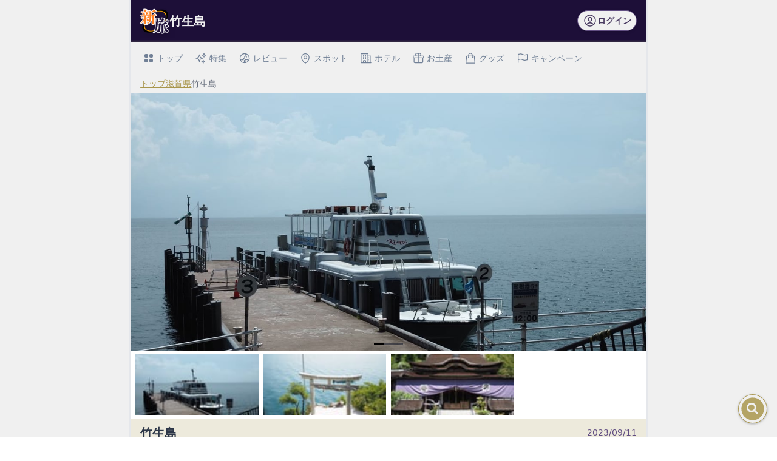

--- FILE ---
content_type: text/html;charset=utf-8
request_url: https://shintabi.jp/article-pages/9fa6dcb1-fa3f-409a-ba09-49c9d123d0f8
body_size: 12654
content:
<!DOCTYPE html><html  lang="ja"><head><meta charset="utf-8"><meta name="viewport" content="width=device-width, initial-scale=1"><title>竹生島 | 新旅.jp</title><script src="/amplify/polyfills.js" data-hid="/amplify/polyfills.js"></script><style>.Window[data-v-88008262]{position:relative;z-index:300}</style><style>.List[data-v-b47c4278]{position:fixed;right:20px;top:100px;z-index:1000}.List_Element[data-v-b47c4278]{display:flex;flex-direction:column-reverse;gap:1rem}.List_Item[data-v-b47c4278]{display:flex;justify-content:flex-end}</style><style>.Button[data-v-58f49ea9]{border-radius:.25rem;border-style:solid;border-width:1px;display:inline-block;font-weight:700;line-height:1.5rem;position:relative;text-align:center;-webkit-user-select:none;-moz-user-select:none;user-select:none;--tw-text-opacity:1;color:rgb(240 240 240/var(--tw-text-opacity,1));--tw-drop-shadow:drop-shadow(0 1px 2px rgba(0,0,0,.1)) drop-shadow(0 1px 1px rgba(0,0,0,.06));filter:var(--tw-blur) var(--tw-brightness) var(--tw-contrast) var(--tw-grayscale) var(--tw-hue-rotate) var(--tw-invert) var(--tw-saturate) var(--tw-sepia) var(--tw-drop-shadow);transition-duration:.15s;transition-property:color,background-color,border-color,text-decoration-color,fill,stroke,opacity,box-shadow,transform,filter,-webkit-backdrop-filter;transition-property:color,background-color,border-color,text-decoration-color,fill,stroke,opacity,box-shadow,transform,filter,backdrop-filter;transition-property:color,background-color,border-color,text-decoration-color,fill,stroke,opacity,box-shadow,transform,filter,backdrop-filter,-webkit-backdrop-filter;transition-timing-function:cubic-bezier(.4,0,.2,1)}.Button[data-v-58f49ea9]:hover{cursor:pointer;opacity:.75}.Button[data-v-58f49ea9]:focus{outline:2px solid transparent;outline-offset:2px}.Button[data-v-58f49ea9]:active{--tw-drop-shadow:drop-shadow(0 0 #0000);filter:var(--tw-blur) var(--tw-brightness) var(--tw-contrast) var(--tw-grayscale) var(--tw-hue-rotate) var(--tw-invert) var(--tw-saturate) var(--tw-sepia) var(--tw-drop-shadow)}.Button[data-v-58f49ea9]:disabled{cursor:not-allowed;opacity:.5}.Button.is-outline[data-v-58f49ea9],.Button.is-outline[data-v-58f49ea9]:focus{--tw-bg-opacity:1;background-color:rgb(240 240 240/var(--tw-bg-opacity,1))}.Button-color-primary[data-v-58f49ea9]{--tw-border-opacity:1;border-color:rgb(97 78 130/var(--tw-border-opacity,1));--tw-bg-opacity:1;background-color:rgb(97 78 130/var(--tw-bg-opacity,1))}.Button-color-primary[data-v-58f49ea9]:focus{--tw-ring-opacity:1;--tw-ring-color:rgb(73 58 97/var(--tw-ring-opacity,1))}.Button-color-primary[data-v-58f49ea9]:hover{--tw-ring-opacity:1!important;--tw-ring-color:rgb(97 78 130/var(--tw-ring-opacity,1))!important}.Button-color-primary.is-outline[data-v-58f49ea9]{--tw-text-opacity:1;color:rgb(73 58 97/var(--tw-text-opacity,1))}.Button-color-secondary[data-v-58f49ea9]{--tw-border-opacity:1;border-color:rgb(169 150 76/var(--tw-border-opacity,1));--tw-bg-opacity:1;background-color:rgb(169 150 76/var(--tw-bg-opacity,1))}.Button-color-secondary[data-v-58f49ea9]:focus{--tw-ring-opacity:1;--tw-ring-color:rgb(145 126 49/var(--tw-ring-opacity,1))}.Button-color-secondary[data-v-58f49ea9]:hover{--tw-ring-opacity:1!important;--tw-ring-color:rgb(169 150 76/var(--tw-ring-opacity,1))!important}.Button-color-secondary.is-outline[data-v-58f49ea9]{--tw-text-opacity:1;color:rgb(169 150 76/var(--tw-text-opacity,1))}.Button-color-tertiary[data-v-58f49ea9]{--tw-border-opacity:1;border-color:rgb(229 115 159/var(--tw-border-opacity,1));--tw-bg-opacity:1;background-color:rgb(229 115 159/var(--tw-bg-opacity,1))}.Button-color-tertiary[data-v-58f49ea9]:focus{--tw-ring-opacity:1;--tw-ring-color:rgb(215 80 128/var(--tw-ring-opacity,1))}.Button-color-tertiary[data-v-58f49ea9]:hover{--tw-ring-opacity:1!important;--tw-ring-color:rgb(229 115 159/var(--tw-ring-opacity,1))!important}.Button-color-tertiary.is-outline[data-v-58f49ea9]{--tw-text-opacity:1;color:rgb(229 115 159/var(--tw-text-opacity,1))}.Button-color-quaternary[data-v-58f49ea9]{--tw-border-opacity:1;border-color:rgb(136 103 136/var(--tw-border-opacity,1));--tw-bg-opacity:1;background-color:rgb(136 103 136/var(--tw-bg-opacity,1))}.Button-color-quaternary[data-v-58f49ea9]:focus{--tw-ring-opacity:1;--tw-ring-color:rgb(110 76 105/var(--tw-ring-opacity,1))}.Button-color-quaternary[data-v-58f49ea9]:hover{--tw-ring-opacity:1!important;--tw-ring-color:rgb(136 103 136/var(--tw-ring-opacity,1))!important}.Button-color-quaternary.is-outline[data-v-58f49ea9]{--tw-text-opacity:1;color:rgb(136 103 136/var(--tw-text-opacity,1))}.Button-color-info[data-v-58f49ea9]{--tw-border-opacity:1;border-color:rgb(94 135 159/var(--tw-border-opacity,1));--tw-bg-opacity:1;background-color:rgb(94 135 159/var(--tw-bg-opacity,1))}.Button-color-info[data-v-58f49ea9]:focus{--tw-ring-opacity:1;--tw-ring-color:rgb(72 110 133/var(--tw-ring-opacity,1))}.Button-color-info[data-v-58f49ea9]:hover{--tw-ring-opacity:1!important;--tw-ring-color:rgb(94 135 159/var(--tw-ring-opacity,1))!important}.Button-color-info.is-outline[data-v-58f49ea9]{--tw-text-opacity:1;color:rgb(94 135 159/var(--tw-text-opacity,1))}.Button-color-success[data-v-58f49ea9]{--tw-border-opacity:1;border-color:rgb(72 187 120/var(--tw-border-opacity,1));--tw-bg-opacity:1;background-color:rgb(72 187 120/var(--tw-bg-opacity,1))}.Button-color-success[data-v-58f49ea9]:focus{--tw-ring-opacity:1;--tw-ring-color:rgb(56 161 105/var(--tw-ring-opacity,1))}.Button-color-success[data-v-58f49ea9]:hover{--tw-ring-opacity:1!important;--tw-ring-color:rgb(72 187 120/var(--tw-ring-opacity,1))!important}.Button-color-success.is-outline[data-v-58f49ea9]{--tw-text-opacity:1;color:rgb(72 187 120/var(--tw-text-opacity,1))}.Button-color-warning[data-v-58f49ea9]{--tw-border-opacity:1;border-color:rgb(231 197 74/var(--tw-border-opacity,1));--tw-bg-opacity:1;background-color:rgb(231 197 74/var(--tw-bg-opacity,1))}.Button-color-warning[data-v-58f49ea9]:focus{--tw-ring-opacity:1;--tw-ring-color:rgb(214 158 46/var(--tw-ring-opacity,1))}.Button-color-warning[data-v-58f49ea9]:hover{--tw-ring-opacity:1!important;--tw-ring-color:rgb(231 197 74/var(--tw-ring-opacity,1))!important}.Button-color-warning.is-outline[data-v-58f49ea9]{--tw-text-opacity:1;color:rgb(231 197 74/var(--tw-text-opacity,1))}.Button-color-danger[data-v-58f49ea9]{--tw-border-opacity:1;border-color:rgb(245 101 101/var(--tw-border-opacity,1));--tw-bg-opacity:1;background-color:rgb(245 101 101/var(--tw-bg-opacity,1))}.Button-color-danger[data-v-58f49ea9]:focus{--tw-ring-opacity:1;--tw-ring-color:rgb(229 62 62/var(--tw-ring-opacity,1))}.Button-color-danger[data-v-58f49ea9]:hover{--tw-ring-opacity:1!important;--tw-ring-color:rgb(245 101 101/var(--tw-ring-opacity,1))!important}.Button-color-danger.is-outline[data-v-58f49ea9]{--tw-text-opacity:1;color:rgb(245 101 101/var(--tw-text-opacity,1))}.Button-rounded-none[data-v-58f49ea9]{border-radius:0}.Button-rounded-default[data-v-58f49ea9]{border-radius:.25rem}.Button-rounded-full[data-v-58f49ea9]{border-radius:9999px}.Button-size-xs[data-v-58f49ea9]{font-size:.75rem;padding-left:.5rem;padding-right:.5rem}.Button-size-sm[data-v-58f49ea9]{font-size:.875rem;padding:.25rem .5rem}.Button-size-base[data-v-58f49ea9]{font-size:1rem;padding:.5rem 1rem}.Button-size-lg[data-v-58f49ea9]{font-size:1.125rem;padding:.75rem 1.5rem}.Button-size-xl[data-v-58f49ea9]{font-size:1.25rem;padding:1rem 1.5rem}</style><style>.Link[data-v-7c9538e8]:hover{cursor:pointer}.Link-text[data-v-7c9538e8]{--tw-border-opacity:1;border-color:rgb(169 150 76/var(--tw-border-opacity,1));padding-bottom:1px;--tw-text-opacity:1;color:rgb(169 150 76/var(--tw-text-opacity,1))}.Link-text[data-v-7c9538e8]:hover{border-bottom-width:1px;padding-bottom:0;--tw-text-opacity:1;color:rgb(145 126 49/var(--tw-text-opacity,1))}.Link-opacity[data-v-7c9538e8]:hover{opacity:.8}</style><style>.SearchBar[data-v-561c745c]{border-bottom-width:1px;position:relative;width:100%;z-index:10;--tw-border-opacity:1;border-color:rgb(229 231 235/var(--tw-border-opacity,1));--tw-bg-opacity:1;background-color:rgb(240 240 240/var(--tw-bg-opacity,1))}.SearchBar-sticky[data-v-561c745c]{position:sticky;top:0}.SearchBar_Tab[data-v-561c745c]{flex-shrink:0;position:relative}.SearchBar_Tab[data-v-561c745c]:hover{opacity:.7}.SearchBar_Tab-active[data-v-561c745c]:hover{cursor:pointer;opacity:1}.SearchBar_TabLink[data-v-561c745c]{display:inline-flex;padding:1rem;--tw-text-opacity:1;color:rgb(113 128 150/var(--tw-text-opacity,1))}.SearchBar_TabLink-active[data-v-561c745c]{border-bottom-width:4px;--tw-border-opacity:1;border-color:rgb(121 106 160/var(--tw-border-opacity,1));--tw-text-opacity:1;color:rgb(97 78 130/var(--tw-text-opacity,1))}.SearchBar_TabLink-active[data-v-561c745c]:hover{opacity:1}</style><style>.carousel[data-v-82d93962] *{box-sizing:border-box}</style><style>.Experience[data-v-68194a86]{font-size:1rem;position:relative}.Experience-feature[data-v-68194a86]{font-size:.875rem}.Experience_Title[data-v-68194a86]{font-size:1.25rem;font-weight:700;--tw-text-opacity:1;color:rgb(45 55 72/var(--tw-text-opacity,1))}.Experience_Title-feature[data-v-68194a86]{font-size:1.125rem}.Experience_Description[data-v-68194a86]{display:grid;grid-template-columns:repeat(1,minmax(0,1fr));line-height:1.5rem;padding:1rem;--tw-text-opacity:1;color:rgb(49 39 66/var(--tw-text-opacity,1))}</style><style>.Review[data-v-ce847606]{font-size:1rem;position:relative}.Review-feature[data-v-ce847606]{font-size:.875rem}.Review_LabelText[data-v-ce847606]{font-weight:700;--tw-text-opacity:1;color:rgb(45 55 72/var(--tw-text-opacity,1))}.Review_LabelText-Unique[data-v-ce847606]{--tw-text-opacity:1;color:rgb(210 125 163/var(--tw-text-opacity,1))}.Review_Star[data-v-ce847606]{display:inline-block;font-size:1.125rem;overflow-wrap:normal;position:relative;word-break:normal;--tw-text-opacity:1;color:rgb(150 142 188/var(--tw-text-opacity,1))}.Review_Star-feature[data-v-ce847606]{font-size:1rem}</style><style>.ShareButtons[data-v-797afb68]{align-items:center;display:flex;flex-wrap:wrap;gap:.5rem;justify-content:flex-end}.ShareButtons_Button[data-v-797afb68]{border-radius:.25rem;display:inline-block;font-weight:700;line-height:1.5rem;text-align:center;-webkit-user-select:none;-moz-user-select:none;user-select:none;--tw-text-opacity:1;color:rgb(240 240 240/var(--tw-text-opacity,1));--tw-drop-shadow:drop-shadow(0 1px 2px rgba(0,0,0,.1)) drop-shadow(0 1px 1px rgba(0,0,0,.06));filter:var(--tw-blur) var(--tw-brightness) var(--tw-contrast) var(--tw-grayscale) var(--tw-hue-rotate) var(--tw-invert) var(--tw-saturate) var(--tw-sepia) var(--tw-drop-shadow)}.ShareButtons_Button[data-v-797afb68]:hover{opacity:.7}.ShareButtons_Button[data-v-797afb68]:focus{outline:2px solid transparent;outline-offset:2px}.ShareButtons_Button[data-v-797afb68]:active{--tw-drop-shadow:drop-shadow(0 0 #0000);filter:var(--tw-blur) var(--tw-brightness) var(--tw-contrast) var(--tw-grayscale) var(--tw-hue-rotate) var(--tw-invert) var(--tw-saturate) var(--tw-sepia) var(--tw-drop-shadow)}.ShareButtons_Button[data-v-797afb68]:disabled{cursor:not-allowed;opacity:.1}.ShareButtons_Button-x[data-v-797afb68]{--tw-bg-opacity:1;background-color:rgb(51 51 51/var(--tw-bg-opacity,1))}.ShareButtons_Button-facebook[data-v-797afb68]{--tw-bg-opacity:1;background-color:rgb(66 103 178/var(--tw-bg-opacity,1))}.ShareButtons_Button-line[data-v-797afb68]{--tw-bg-opacity:1;background-color:rgb(6 199 85/var(--tw-bg-opacity,1))}.ShareButtons_Button-size-sm[data-v-797afb68]{font-size:.75rem;padding-left:.25rem;padding-right:.25rem}.ShareButtons_Button-size-sm>img[data-v-797afb68]{display:inline-block;height:1rem;width:1rem}.ShareButtons_Button-size-base[data-v-797afb68]{font-size:.875rem;padding:.25rem .5rem}.ShareButtons_Button-size-base>img[data-v-797afb68]{display:inline-block;height:1.5rem;width:1.5rem}.ShareButtons_Button-size-lg[data-v-797afb68]{font-size:1rem;padding:.5rem 1rem}.ShareButtons_Button-size-lg>img[data-v-797afb68]{display:inline-block;height:1.5rem;width:1.5rem}</style><style>.Page_Footer[data-v-43aecfe8]{--tw-bg-opacity:1;background-color:rgb(35 40 53/var(--tw-bg-opacity,1));padding-top:5rem;--tw-text-opacity:1;color:rgb(240 240 240/var(--tw-text-opacity,1))}.Page_FooterContainer[data-v-43aecfe8]{display:flex;justify-content:center;margin-left:auto;margin-right:auto;max-width:400px}@media (min-width:768px){.Page_FooterContainer[data-v-43aecfe8]{display:block}}.Page_FooterListWrapper[data-v-43aecfe8]{align-items:flex-start;display:flex;flex-direction:column;justify-content:center}@media (min-width:768px){.Page_FooterListWrapper[data-v-43aecfe8]{flex-direction:row;justify-content:space-between}}.Page_FooterList[data-v-43aecfe8]{display:grid;gap:2rem;grid-template-columns:repeat(1,minmax(0,1fr));margin-bottom:2rem}@media (min-width:768px){.Page_FooterList[data-v-43aecfe8]{gap:1rem;margin-bottom:1rem}}.Page_FooterList a[data-v-43aecfe8]{font-size:1.125rem}.Page_FooterList a[data-v-43aecfe8]:hover{--tw-text-opacity:1;color:rgb(237 242 247/var(--tw-text-opacity,1));text-decoration-line:underline}.Page_FooterList a[data-v-43aecfe8]:focus{outline:2px solid transparent;outline-offset:2px;text-decoration-line:underline}@media (min-width:768px){.Page_FooterList a[data-v-43aecfe8]{font-size:.875rem}}</style><link rel="stylesheet" href="/_nuxt/entry.D1D5XEnd.css" crossorigin><link rel="stylesheet" href="/_nuxt/SearchBar.CynzK305.css" crossorigin><link rel="stylesheet" href="/_nuxt/FeatureForPrefecture.B6RdodRD.css" crossorigin><link rel="stylesheet" href="/_nuxt/index.0qdwcgaH.css" crossorigin><link rel="stylesheet" href="/_nuxt/Tag.B8hdVHip.css" crossorigin><link rel="stylesheet" href="/_nuxt/RakutenIchibaButton.CbY_P7n8.css" crossorigin><link rel="stylesheet" href="/_nuxt/RakutenTravelButton.BnnNMWse.css" crossorigin><link rel="stylesheet" href="/_nuxt/ExperienceForPrefecture.Ck5rlpZa.css" crossorigin><link rel="stylesheet" href="/_nuxt/Title.BntddUjm.css" crossorigin><link rel="modulepreload" as="script" crossorigin href="/_nuxt/qUUdNhz0.js"><link rel="modulepreload" as="script" crossorigin href="/_nuxt/CX7rfVvi.js"><link rel="modulepreload" as="script" crossorigin href="/_nuxt/DkCZ30aX.js"><link rel="modulepreload" as="script" crossorigin href="/_nuxt/BQCN79ij.js"><link rel="modulepreload" as="script" crossorigin href="/_nuxt/DdhNvNBm.js"><link rel="modulepreload" as="script" crossorigin href="/_nuxt/VUM4AWcV.js"><link rel="modulepreload" as="script" crossorigin href="/_nuxt/Dts2Gm-G.js"><link rel="modulepreload" as="script" crossorigin href="/_nuxt/DWmC03-q.js"><link rel="modulepreload" as="script" crossorigin href="/_nuxt/B6cLZtt1.js"><link rel="modulepreload" as="script" crossorigin href="/_nuxt/D8mmzq3R.js"><link rel="modulepreload" as="script" crossorigin href="/_nuxt/CRqzNsV2.js"><link rel="modulepreload" as="script" crossorigin href="/_nuxt/Cu8u3U0k.js"><link rel="modulepreload" as="script" crossorigin href="/_nuxt/BRIDiKZc.js"><link rel="modulepreload" as="script" crossorigin href="/_nuxt/BjWg--oh.js"><link rel="modulepreload" as="script" crossorigin href="/_nuxt/C_pY0DuE.js"><link rel="modulepreload" as="script" crossorigin href="/_nuxt/DytGKzvK.js"><link rel="modulepreload" as="script" crossorigin href="/_nuxt/BkOU9iny.js"><link rel="modulepreload" as="script" crossorigin href="/_nuxt/B4o4kTK0.js"><link rel="modulepreload" as="script" crossorigin href="/_nuxt/CgRyTG8q.js"><link rel="modulepreload" as="script" crossorigin href="/_nuxt/C2OZh48T.js"><link rel="modulepreload" as="script" crossorigin href="/_nuxt/BCi7bYPs.js"><link rel="modulepreload" as="script" crossorigin href="/_nuxt/CTaGOvVR.js"><link rel="modulepreload" as="script" crossorigin href="/_nuxt/CZUYJ1AF.js"><link rel="modulepreload" as="script" crossorigin href="/_nuxt/CKSUCsi-.js"><link rel="modulepreload" as="script" crossorigin href="/_nuxt/BuBIBgFA.js"><link rel="modulepreload" as="script" crossorigin href="/_nuxt/DHIlUZQO.js"><link rel="modulepreload" as="script" crossorigin href="/_nuxt/BhYzOmf6.js"><link rel="modulepreload" as="script" crossorigin href="/_nuxt/CpsunBM8.js"><link rel="modulepreload" as="script" crossorigin href="/_nuxt/BNMeT9qJ.js"><link rel="modulepreload" as="script" crossorigin href="/_nuxt/C56su9_l.js"><link rel="modulepreload" as="script" crossorigin href="/_nuxt/BgSoLKN7.js"><link rel="modulepreload" as="script" crossorigin href="/_nuxt/C9jPTgbz.js"><link rel="modulepreload" as="script" crossorigin href="/_nuxt/8eK6YLG1.js"><link rel="modulepreload" as="script" crossorigin href="/_nuxt/YXD2LAVZ.js"><link rel="modulepreload" as="script" crossorigin href="/_nuxt/DaVJqHFv.js"><link rel="modulepreload" as="script" crossorigin href="/_nuxt/BITpCFFt.js"><link rel="modulepreload" as="script" crossorigin href="/_nuxt/mVWFww2_.js"><link rel="modulepreload" as="script" crossorigin href="/_nuxt/BuKXIj14.js"><link rel="modulepreload" as="script" crossorigin href="/_nuxt/DJ0jQi_L.js"><link rel="modulepreload" as="script" crossorigin href="/_nuxt/sYzpalWP.js"><link rel="modulepreload" as="script" crossorigin href="/_nuxt/CspLivB7.js"><link rel="modulepreload" as="script" crossorigin href="/_nuxt/Dg6Mw33W.js"><link rel="modulepreload" as="script" crossorigin href="/_nuxt/Dm7IDga9.js"><link rel="modulepreload" as="script" crossorigin href="/_nuxt/RAbqa3Lx.js"><link rel="modulepreload" as="script" crossorigin href="/_nuxt/n1Nzj96X.js"><link rel="modulepreload" as="script" crossorigin href="/_nuxt/QGydEr3B.js"><link rel="modulepreload" as="script" crossorigin href="/_nuxt/BN2DILw4.js"><link rel="modulepreload" as="script" crossorigin href="/_nuxt/BYfuCdea.js"><link rel="modulepreload" as="script" crossorigin href="/_nuxt/yEZhHJ8b.js"><link rel="modulepreload" as="script" crossorigin href="/_nuxt/ukMbG3de.js"><link rel="modulepreload" as="script" crossorigin href="/_nuxt/CoN_z7C0.js"><link rel="modulepreload" as="script" crossorigin href="/_nuxt/B37xDbok.js"><link rel="modulepreload" as="script" crossorigin href="/_nuxt/BAafKjjs.js"><link rel="preload" as="fetch" fetchpriority="low" crossorigin="anonymous" href="/_nuxt/builds/meta/30d1724d-dd84-4d57-bc5c-e576663ad06e.json"><link rel="prefetch" as="style" crossorigin href="/_nuxt/Header.C5Ndu7GN.css"><link rel="prefetch" as="script" crossorigin href="/_nuxt/mWYkRTPy.js"><link rel="prefetch" as="script" crossorigin href="/_nuxt/BQxfcbXF.js"><link rel="prefetch" as="script" crossorigin href="/_nuxt/BqkHrtZE.js"><link rel="prefetch" as="script" crossorigin href="/_nuxt/4qMZUBpW.js"><link rel="prefetch" as="script" crossorigin href="/_nuxt/DkdMSmFz.js"><link rel="prefetch" as="script" crossorigin href="/_nuxt/ZwWI_Urn.js"><link rel="prefetch" as="script" crossorigin href="/_nuxt/BtdIj0Tl.js"><link rel="prefetch" as="style" crossorigin href="/_nuxt/session.BcX4Y0SC.css"><link rel="prefetch" as="script" crossorigin href="/_nuxt/BEmcBUL-.js"><link rel="prefetch" as="image" type="image/svg+xml" href="/_nuxt/rakuten-ichiba.DBTzYmTy.svg"><link rel="prefetch" as="image" type="image/svg+xml" href="/_nuxt/rakuten-travel.D5ZeS5Xv.svg"><link rel="manifest" href="/manifest.webmanifest"><link rel="icon" href="/favicon2.ico" sizes="32x32"><link rel="icon" href="/favicon2.svg" type="image/svg+xml"><link rel="apple-touch-icon" sizes="180x180" href="/apple-touch-icon.png"><script type="application/ld+json">[{"@context":"https://schema.org","@type":"BreadcrumbList","itemListElement":[{"@type":"ListItem","position":1,"name":"トップ","item":"https://shintabi.jp/"},{"@type":"ListItem","position":2,"name":"観光地レビュー","item":"https://shintabi.jp/article-pages"},{"@type":"ListItem","position":3,"name":"[新旅.jp] 竹生島","item":"https://shintabi.jp/article-pages/9fa6dcb1-fa3f-409a-ba09-49c9d123d0f8"}]},{"@context":"https://schema.org","@type":"Article","headline":"[新旅.jp] 竹生島","image":["https://static.shin-dev.com/v1/scdn/tabi/primary/loaders/content-images/0f3de755-5561-4e2f-be24-1e94f54c4194.jpg?width=512&height=256&fit=cover&gravity=0.5x0.5","https://static.shin-dev.com/v1/scdn/tabi/primary/loaders/content-images/f755ca49-1869-484a-b05c-939a23d30215.jpg?width=512&height=256&fit=cover&gravity=0.5x0.5","https://static.shin-dev.com/v1/scdn/tabi/primary/loaders/content-images/81a05900-3851-4c41-ac8b-844a3714606b.jpg?width=512&height=256&fit=cover&gravity=0.5x0.5"],"datePublished":"2024-06-15T15:10:00.464150+00:00","dateModified":"2024-06-15T23:57:22.083122+00:00","author":[{"@type":"Organization","name":"新旅.jp","url":"https://shintabi.jp/"}]}]</script><meta name="robots" content="noindex, nofollow, max-image-preview:large"><meta name="description" content="長浜港から船で30分ほどのところにある、琵琶湖の中の離島。
島内には宝厳寺と都久夫須麻神社、国宝「唐門」・重文「観音堂」などがあり、人口(住民登録)はゼロの、神様と仏様だけが住む島です。"><meta name="og:title" content="竹生島 | 新旅.jp"><meta name="og:description" content="長浜港から船で30分ほどのところにある、琵琶湖の中の離島。
島内には宝厳寺と都久夫須麻神社、国宝「唐門」・重文「観音堂」などがあり、人口(住民登録)はゼロの、神様と仏様だけが住む島です。"><meta name="og:image" content="https://static.shin-dev.com/v1/scdn/tabi/primary/loaders/content-images/0f3de755-5561-4e2f-be24-1e94f54c4194.jpg?width=1200&height=630&fit=cover&gravity=0.5x0.5"><meta name="og:type" content="article"><meta name="og:image:width" content="1200"><meta name="og:image:height" content="630"><meta name="og:url" content="https://shintabi.jp/article-pages/9fa6dcb1-fa3f-409a-ba09-49c9d123d0f8"><meta name="og:site_name" content="新旅.jp"><link rel="canonical"><script type="module" src="/_nuxt/qUUdNhz0.js" crossorigin></script></head><body><div id="__nuxt"><div><!--[--><!--[--><!----><!----><!----><!----><!----><!----><!----><!----><!----><!----><!----><!----><!--]--><div><div><div class="relative"><!----><div class="relative"><!--[--><!--]--></div></div><div class="Window" data-v-88008262><span data-v-88008262></span></div><div data-v-b47c4278><div class="List" data-v-b47c4278><ul class="List_Element" data-v-b47c4278><!--[--><!--]--></ul></div></div><div><div class="fixed bottom-4 right-4 z-overlay-navi-button drop-shadow"><button class="Button Button-color-secondary Button-rounded-full Button-size-xs is-outline bg-[#13336e] !p-0 w-12 h-12" data-v-58f49ea9><!--[--><svg xmlns="http://www.w3.org/2000/svg" viewBox="0 0 24 24" fill="currentColor" class="text-secondary-700 w-full h-full"><path d="M8.25 10.875a2.625 2.625 0 1 1 5.25 0 2.625 2.625 0 0 1-5.25 0Z"></path><path fill-rule="evenodd" d="M12 2.25c-5.385 0-9.75 4.365-9.75 9.75s4.365 9.75 9.75 9.75 9.75-4.365 9.75-9.75S17.385 2.25 12 2.25Zm-1.125 4.5a4.125 4.125 0 1 0 2.338 7.524l2.007 2.006a.75.75 0 1 0 1.06-1.06l-2.006-2.007a4.125 4.125 0 0 0-3.399-6.463Z" clip-rule="evenodd"></path></svg><!--]--></button></div><!----></div></div><div class="bg-light"><div class="w-full max-w-[1536px] mx-auto grid grid-cols-12"><div class="col-span-12 md:col-start-3 md:col-span-8 bg-white md:border-x-2 md:border-gray-200"><!--[--><header class=""><div class="relative w-full h-full"><div class="absolute left-0 right-0 top-0 bottom-0 w-full h-full flex"><div class="flex-1 select-none w-full h-full"><svg
  width="100"
  height="100"
  class="w-full h-full"
  xmlns="http://www.w3.org/2000/svg"
  xmlns:xlink="http://www.w3.org/1999/xlink"
  viewbox="0 0 100 100"
  preserveAspectRatio="none"
>
  <path
    d="M0,0 L100,0 L100,100 L0,100Z"
    fill="#1D0F38"
  />
  <path
    d="M0,95 L100,95 L100,100 L0,100Z"
    fill="#312742"
  />
</svg>
</div></div><div class="relative w-full h-full"><div class="px-2 md:px-4 py-2 flex justify-between items-center w-full"><!--[--><div class="flex items-center gap-4 overflow-hidden"><a href="/" class="Link shrink-0" data-v-7c9538e8><!--[--><img src="/icon-144.png" alt="shintabi logo" class="h-[3rem] drop-shadow-lg"><!--]--></a><h1 class="text-light py-3 text-xl font-bold truncate">竹生島</h1></div><div class="shrink-0"><!----></div><!--]--></div></div></div></header><nav class="SearchBar SearchBar-sticky" data-v-561c745c><ul class="flex justify-between items-center overflow-x-auto w-full max-w-[1280px] mx-auto" data-v-561c745c><li class="shrink-0" data-v-561c745c><ul class="flex gap-2 px-4 text-sm font-medium text-center text-gray-500 overflow-x-auto" data-v-561c745c><li class="SearchBar_Tab-active SearchBar_Tab" data-v-561c745c><a href="/" class="Link absolute top-0 bottom-0 left-0 right-0 w-full h-full" data-v-561c745c data-v-7c9538e8><!--[--><!--]--></a><div class="SearchBar_TabLink" data-v-561c745c><svg class="w-5 h-5 -ml-3 mr-1" fill="currentColor" viewBox="0 0 20 20" xmlns="http://www.w3.org/2000/svg" data-v-561c745c><path d="M5 3a2 2 0 00-2 2v2a2 2 0 002 2h2a2 2 0 002-2V5a2 2 0 00-2-2H5zM5 11a2 2 0 00-2 2v2a2 2 0 002 2h2a2 2 0 002-2v-2a2 2 0 00-2-2H5zM11 5a2 2 0 012-2h2a2 2 0 012 2v2a2 2 0 01-2 2h-2a2 2 0 01-2-2V5zM11 13a2 2 0 012-2h2a2 2 0 012 2v2a2 2 0 01-2 2h-2a2 2 0 01-2-2v-2z" data-v-561c745c></path></svg> トップ </div></li><li class="SearchBar_Tab-active SearchBar_Tab" data-v-561c745c><a href="/features" class="Link absolute top-0 bottom-0 left-0 right-0 w-full h-full" data-v-561c745c data-v-7c9538e8><!--[--><!--]--></a><div class="SearchBar_TabLink" data-v-561c745c><svg xmlns="http://www.w3.org/2000/svg" fill="none" viewBox="0 0 24 24" stroke-width="1.5" stroke="currentColor" class="w-5 h-5 -ml-3 mr-1" data-v-561c745c><path stroke-linecap="round" stroke-linejoin="round" d="M9.813 15.904 9 18.75l-.813-2.846a4.5 4.5 0 0 0-3.09-3.09L2.25 12l2.846-.813a4.5 4.5 0 0 0 3.09-3.09L9 5.25l.813 2.846a4.5 4.5 0 0 0 3.09 3.09L15.75 12l-2.846.813a4.5 4.5 0 0 0-3.09 3.09ZM18.259 8.715 18 9.75l-.259-1.035a3.375 3.375 0 0 0-2.455-2.456L14.25 6l1.036-.259a3.375 3.375 0 0 0 2.455-2.456L18 2.25l.259 1.035a3.375 3.375 0 0 0 2.456 2.456L21.75 6l-1.035.259a3.375 3.375 0 0 0-2.456 2.456ZM16.894 20.567 16.5 21.75l-.394-1.183a2.25 2.25 0 0 0-1.423-1.423L13.5 18.75l1.183-.394a2.25 2.25 0 0 0 1.423-1.423l.394-1.183.394 1.183a2.25 2.25 0 0 0 1.423 1.423l1.183.394-1.183.394a2.25 2.25 0 0 0-1.423 1.423Z" data-v-561c745c></path></svg> 特集 </div></li><li class="SearchBar_Tab-active SearchBar_Tab" data-v-561c745c><a href="/article-pages" class="Link absolute top-0 bottom-0 left-0 right-0 w-full h-full" data-v-561c745c data-v-7c9538e8><!--[--><!--]--></a><div class="SearchBar_TabLink" data-v-561c745c><svg xmlns="http://www.w3.org/2000/svg" fill="none" viewBox="0 0 24 24" stroke-width="1.5" stroke="currentColor" class="w-5 h-5 -ml-3 mr-1" data-v-561c745c><path stroke-linecap="round" stroke-linejoin="round" d="M12.75 3.03v.568c0 .334.148.65.405.864l1.068.89c.442.369.535 1.01.216 1.49l-.51.766a2.25 2.25 0 0 1-1.161.886l-.143.048a1.107 1.107 0 0 0-.57 1.664c.369.555.169 1.307-.427 1.605L9 13.125l.423 1.059a.956.956 0 0 1-1.652.928l-.679-.906a1.125 1.125 0 0 0-1.906.172L4.5 15.75l-.612.153M12.75 3.031a9 9 0 0 0-8.862 12.872M12.75 3.031a9 9 0 0 1 6.69 14.036m0 0-.177-.529A2.25 2.25 0 0 0 17.128 15H16.5l-.324-.324a1.453 1.453 0 0 0-2.328.377l-.036.073a1.586 1.586 0 0 1-.982.816l-.99.282c-.55.157-.894.702-.8 1.267l.073.438c.08.474.49.821.97.821.846 0 1.598.542 1.865 1.345l.215.643m5.276-3.67a9.012 9.012 0 0 1-5.276 3.67m0 0a9 9 0 0 1-10.275-4.835M15.75 9c0 .896-.393 1.7-1.016 2.25" data-v-561c745c></path></svg> レビュー </div></li><li class="SearchBar_Tab-active SearchBar_Tab" data-v-561c745c><a href="/spots" class="Link absolute top-0 bottom-0 left-0 right-0 w-full h-full" data-v-561c745c data-v-7c9538e8><!--[--><!--]--></a><div class="SearchBar_TabLink" data-v-561c745c><svg xmlns="http://www.w3.org/2000/svg" fill="none" viewBox="0 0 24 24" stroke-width="1.5" stroke="currentColor" class="w-5 h-5 -ml-3 mr-1" data-v-561c745c><path stroke-linecap="round" stroke-linejoin="round" d="M15 10.5a3 3 0 1 1-6 0 3 3 0 0 1 6 0Z" data-v-561c745c></path><path stroke-linecap="round" stroke-linejoin="round" d="M19.5 10.5c0 7.142-7.5 11.25-7.5 11.25S4.5 17.642 4.5 10.5a7.5 7.5 0 1 1 15 0Z" data-v-561c745c></path></svg> スポット </div></li><li class="SearchBar_Tab-active SearchBar_Tab" data-v-561c745c><a href="/hotels" class="Link absolute top-0 bottom-0 left-0 right-0 w-full h-full" data-v-561c745c data-v-7c9538e8><!--[--><!--]--></a><div class="SearchBar_TabLink" data-v-561c745c><svg xmlns="http://www.w3.org/2000/svg" fill="none" viewBox="0 0 24 24" stroke-width="1.5" stroke="currentColor" class="w-5 h-5 -ml-3 mr-1" data-v-561c745c><path stroke-linecap="round" stroke-linejoin="round" d="M2.25 21h19.5m-18-18v18m10.5-18v18m6-13.5V21M6.75 6.75h.75m-.75 3h.75m-.75 3h.75m3-6h.75m-.75 3h.75m-.75 3h.75M6.75 21v-3.375c0-.621.504-1.125 1.125-1.125h2.25c.621 0 1.125.504 1.125 1.125V21M3 3h12m-.75 4.5H21m-3.75 3.75h.008v.008h-.008v-.008Zm0 3h.008v.008h-.008v-.008Zm0 3h.008v.008h-.008v-.008Z" data-v-561c745c></path></svg> ホテル </div></li><li class="SearchBar_Tab-active SearchBar_Tab" data-v-561c745c><a href="/gifts" class="Link absolute top-0 bottom-0 left-0 right-0 w-full h-full" data-v-561c745c data-v-7c9538e8><!--[--><!--]--></a><div class="SearchBar_TabLink" data-v-561c745c><svg xmlns="http://www.w3.org/2000/svg" fill="none" viewBox="0 0 24 24" stroke-width="1.5" stroke="currentColor" class="w-5 h-5 -ml-3 mr-1" data-v-561c745c><path stroke-linecap="round" stroke-linejoin="round" d="M21 11.25v8.25a1.5 1.5 0 0 1-1.5 1.5H5.25a1.5 1.5 0 0 1-1.5-1.5v-8.25M12 4.875A2.625 2.625 0 1 0 9.375 7.5H12m0-2.625V7.5m0-2.625A2.625 2.625 0 1 1 14.625 7.5H12m0 0V21m-8.625-9.75h18c.621 0 1.125-.504 1.125-1.125v-1.5c0-.621-.504-1.125-1.125-1.125h-18c-.621 0-1.125.504-1.125 1.125v1.5c0 .621.504 1.125 1.125 1.125Z" data-v-561c745c></path></svg> お土産 </div></li><li class="SearchBar_Tab-active SearchBar_Tab" data-v-561c745c><a href="/goods" class="Link absolute top-0 bottom-0 left-0 right-0 w-full h-full" data-v-561c745c data-v-7c9538e8><!--[--><!--]--></a><div class="SearchBar_TabLink" data-v-561c745c><svg xmlns="http://www.w3.org/2000/svg" fill="none" viewBox="0 0 24 24" stroke-width="1.5" stroke="currentColor" class="w-5 h-5 -ml-3 mr-1" data-v-561c745c><path stroke-linecap="round" stroke-linejoin="round" d="M15.75 10.5V6a3.75 3.75 0 1 0-7.5 0v4.5m11.356-1.993 1.263 12c.07.665-.45 1.243-1.119 1.243H4.25a1.125 1.125 0 0 1-1.12-1.243l1.264-12A1.125 1.125 0 0 1 5.513 7.5h12.974c.576 0 1.059.435 1.119 1.007ZM8.625 10.5a.375.375 0 1 1-.75 0 .375.375 0 0 1 .75 0Zm7.5 0a.375.375 0 1 1-.75 0 .375.375 0 0 1 .75 0Z" data-v-561c745c></path></svg> グッズ </div></li><li class="SearchBar_Tab-active SearchBar_Tab" data-v-561c745c><a href="/campaigns" class="Link absolute top-0 bottom-0 left-0 right-0 w-full h-full" data-v-561c745c data-v-7c9538e8><!--[--><!--]--></a><div class="SearchBar_TabLink" data-v-561c745c><svg xmlns="http://www.w3.org/2000/svg" fill="none" viewBox="0 0 24 24" stroke-width="1.5" stroke="currentColor" class="w-5 h-5 -ml-3 mr-1" data-v-561c745c><path stroke-linecap="round" stroke-linejoin="round" d="M3 3v1.5M3 21v-6m0 0 2.77-.693a9 9 0 0 1 6.208.682l.108.054a9 9 0 0 0 6.086.71l3.114-.732a48.524 48.524 0 0 1-.005-10.499l-3.11.732a9 9 0 0 1-6.085-.711l-.108-.054a9 9 0 0 0-6.208-.682L3 4.5M3 15V4.5" data-v-561c745c></path></svg> キャンペーン </div></li></ul></li><li class="shrink-0" data-v-561c745c><div class="shrink-0 pr-2" data-v-561c745c><div class="flex gap-2 items-center" data-v-561c745c><!--[--><!--]--></div></div></li></ul></nav><nav class="bg-light border-b border-gray-300"><ol class="text-sm px-4 py-2 md:py-1 text-gray-500 overflow-x-auto flex gap-4 w-full max-w-[1280px] mx-auto"><li class="flex-none underline truncate"><a href="/" class="Link Link-text" data-v-7c9538e8><!--[--> トップ <!--]--></a></li><!----><!--[--><li class="flex-none underline truncate"><a href="/article-pages?prefs=滋賀県" class="Link Link-text" data-v-7c9538e8><!--[-->滋賀県<!--]--></a></li><!--]--><li class="flex-none truncate">竹生島</li></ol></nav><!----><main class="bg-white border-primary-200 mx-auto grid grid-cols gap-4"><article class="relative grid grid-cols-1 gap-2"><div class="flex flex-col gap-4"><!--[--><!--[--><!----><div id="C-6048"><div class="relative" data-v-82d93962><!--[--><section class="carousel is-ltr is-effect-slide" dir="ltr" style="--vc-carousel-height:auto;--vc-cloned-offset:0px;--vc-slide-gap:0px;" aria-label="Gallery" tabindex="0" data-v-82d93962><div class="carousel__viewport"><ol class="carousel__track" style="transform:translateX(0px);"><!--[--><li style="width:100%;" class="carousel__slide carousel__slide--visible carousel__slide--active" id="v-0-0-0" data-v-82d93962><div class="carousel__item w-full aspect-[2/1]" data-v-82d93962><img onerror="this.setAttribute(&#39;data-error&#39;, 1)" width="1200" height="600" alt="記事イメージ0" data-nuxt-img sizes="100vw" srcset="https://static.shin-dev.com/v1/scdn/tabi/primary/loaders/content-images/0f3de755-5561-4e2f-be24-1e94f54c4194.jpg?width=256&amp;height=128&amp;fit=cover&amp;gravity=0.5x0.5 512w,
                        https://static.shin-dev.com/v1/scdn/tabi/primary/loaders/content-images/0f3de755-5561-4e2f-be24-1e94f54c4194.jpg?width=1200&amp;height=600&amp;fit=cover&amp;gravity=0.5x0.5 1024w" class="w-full h-auto" src="https://static.shin-dev.com/v1/scdn/tabi/primary/loaders/content-images/0f3de755-5561-4e2f-be24-1e94f54c4194.jpg?width=256&amp;height=128&amp;fit=cover&amp;gravity=0.5x0.5" data-v-82d93962></div></li><li style="width:100%;" class="carousel__slide carousel__slide--next" id="v-0-0-1" data-v-82d93962><div class="carousel__item w-full aspect-[2/1]" data-v-82d93962><img onerror="this.setAttribute(&#39;data-error&#39;, 1)" width="1200" height="600" alt="記事イメージ1" data-nuxt-img sizes="100vw" srcset="https://static.shin-dev.com/v1/scdn/tabi/primary/loaders/content-images/f755ca49-1869-484a-b05c-939a23d30215.jpg?width=256&amp;height=128&amp;fit=cover&amp;gravity=0.5x0.5 512w,
                        https://static.shin-dev.com/v1/scdn/tabi/primary/loaders/content-images/f755ca49-1869-484a-b05c-939a23d30215.jpg?width=1200&amp;height=600&amp;fit=cover&amp;gravity=0.5x0.5 1024w" class="w-full h-auto" src="https://static.shin-dev.com/v1/scdn/tabi/primary/loaders/content-images/f755ca49-1869-484a-b05c-939a23d30215.jpg?width=256&amp;height=128&amp;fit=cover&amp;gravity=0.5x0.5" data-v-82d93962></div></li><li style="width:100%;" class="carousel__slide" id="v-0-0-2" data-v-82d93962><div class="carousel__item w-full aspect-[2/1]" data-v-82d93962><img onerror="this.setAttribute(&#39;data-error&#39;, 1)" width="1200" height="600" alt="記事イメージ2" data-nuxt-img sizes="100vw" srcset="https://static.shin-dev.com/v1/scdn/tabi/primary/loaders/content-images/81a05900-3851-4c41-ac8b-844a3714606b.jpg?width=256&amp;height=128&amp;fit=cover&amp;gravity=0.5x0.5 512w,
                        https://static.shin-dev.com/v1/scdn/tabi/primary/loaders/content-images/81a05900-3851-4c41-ac8b-844a3714606b.jpg?width=1200&amp;height=600&amp;fit=cover&amp;gravity=0.5x0.5 1024w" class="w-full h-auto" src="https://static.shin-dev.com/v1/scdn/tabi/primary/loaders/content-images/81a05900-3851-4c41-ac8b-844a3714606b.jpg?width=256&amp;height=128&amp;fit=cover&amp;gravity=0.5x0.5" data-v-82d93962></div></li><!--]--></ol></div><!--[--><div class="-mt-1" data-v-82d93962><ol class="carousel__pagination" data-v-82d93962><li class="carousel__pagination-item"><button type="button" class="carousel__pagination-button carousel__pagination-button--active" aria-label="Navigate to slide 1" aria-pressed="true" aria-controls="v-0-0-0" title="Navigate to slide 1"></button></li><li class="carousel__pagination-item"><button type="button" class="carousel__pagination-button" aria-label="Navigate to slide 2" aria-pressed="false" aria-controls="v-0-0-1" title="Navigate to slide 2"></button></li><li class="carousel__pagination-item"><button type="button" class="carousel__pagination-button" aria-label="Navigate to slide 3" aria-pressed="false" aria-controls="v-0-0-2" title="Navigate to slide 3"></button></li></ol></div><!--]--><div class="carousel__liveregion carousel__sr-only" aria-live="polite" aria-atomic="true">Item 1 of 3</div></section><div class="w-full px-2 mt-2" data-v-82d93962><ul class="grid grid-cols-12 gap-2 items-center" data-v-82d93962><!--[--><li class="col-span-4 md:col-span-3" data-v-82d93962><button type="button" class="border-none bg-none rounded-none m-0 p-0 hover:cursor-pointer w-full" data-v-82d93962><img class="w-full h-auto" src="https://static.shin-dev.com/v1/scdn/tabi/primary/loaders/content-images/0f3de755-5561-4e2f-be24-1e94f54c4194.jpg?width=128&amp;height=64&amp;fit=cover&amp;gravity=0.5x0.5" alt="image0" width="128" height="64" data-v-82d93962></button></li><li class="col-span-4 md:col-span-3" data-v-82d93962><button type="button" class="border-none bg-none rounded-none m-0 p-0 hover:cursor-pointer w-full" data-v-82d93962><img class="w-full h-auto" src="https://static.shin-dev.com/v1/scdn/tabi/primary/loaders/content-images/f755ca49-1869-484a-b05c-939a23d30215.jpg?width=128&amp;height=64&amp;fit=cover&amp;gravity=0.5x0.5" alt="image1" width="128" height="64" data-v-82d93962></button></li><li class="col-span-4 md:col-span-3" data-v-82d93962><button type="button" class="border-none bg-none rounded-none m-0 p-0 hover:cursor-pointer w-full" data-v-82d93962><img class="w-full h-auto" src="https://static.shin-dev.com/v1/scdn/tabi/primary/loaders/content-images/81a05900-3851-4c41-ac8b-844a3714606b.jpg?width=128&amp;height=64&amp;fit=cover&amp;gravity=0.5x0.5" alt="image2" width="128" height="64" data-v-82d93962></button></li><!--]--></ul></div><!--]--></div></div><!--]--><!--[--><!----><div id="C-6049"><div class="Experience" data-v-68194a86><div class="bg-secondary-200 px-4 py-2 grid grid-cols-1 gap-2" data-v-68194a86><div class="flex flex-wrap justify-between items-center" data-v-68194a86><p class="Experience_Title" data-v-68194a86>竹生島</p><p class="text-sm text-primary-600" data-v-68194a86>2023/09/11</p></div><div class="flex flex-wrap justify-end items-center text-lg leading-6" data-v-68194a86><a href="/article-pages?prefs=滋賀県" class="Link" data-v-68194a86 data-v-7c9538e8><!--[--><button class="Button Button-color-primary Button-rounded-default Button-size-sm" data-v-68194a86 data-v-58f49ea9><!--[-->滋賀県<!--]--></button><!--]--></a></div></div><div class="Experience_Description" data-v-68194a86><!--[--><!--[--><p data-v-68194a86>長浜港から船で30分ほどのところにある、琵琶湖の中の離島。</p><!--]--><!--[--><p data-v-68194a86>島内には宝厳寺と都久夫須麻神社、国宝「唐門」・重文「観音堂」などがあり、人口(住民登録)はゼロの、神様と仏様だけが住む島です。</p><!--]--><!--[--><div class="h-6" data-v-68194a86></div><!--]--><!--[--><p data-v-68194a86>島へ到着後、165段の急な石段を登ってお寺へ。真夏に行ったので暑さも相まって体力がだいぶ奪われる…！</p><!--]--><!--[--><p data-v-68194a86>しかし登り切った先の景色は良く、頑張った甲斐がありました。</p><!--]--><!--[--><div class="h-6" data-v-68194a86></div><!--]--><!--[--><p data-v-68194a86>都久夫須麻神社では、かわらけ（土器の皿）に願い事を書き、湖面に突き出た鳥居に投げるかわらけ投げができます。</p><!--]--><!--[--><p data-v-68194a86>投げたかわらけが鳥居をくぐれば、願い事が成就するのだとか。</p><!--]--><!--[--><div class="h-6" data-v-68194a86></div><!--]--><!--[--><p data-v-68194a86>1時間ほどで島内を見切ることができるコンパクトさですが、見応えたっぷりの観光スポットでした。</p><!--]--><!--]--></div><aside class="bg-info-100 mx-2 p-4 border-4 border-gray-500 rounded break-words" data-v-68194a86><dl class="grid grid-cols-1 gap-1" data-v-68194a86><dt class="text-typography-800 font-bold" data-v-68194a86>ホームページ:</dt><dd class="text-primary-600 mb-2 pl-2" data-v-68194a86><a href="https://www.biwakokisen.co.jp/tourist_info/tourist_area_cat/chikubushima/" rel="noreferrer noopener" target="_blank" class="Link Link-text" data-v-68194a86 data-v-7c9538e8><!--[-->https://www.biwakokisen.co.jp/<!--]--></a></dd><dt class="text-typography-800 font-bold" data-v-68194a86>住所:</dt><dd class="text-primary-600 pl-2 mb-2" data-v-68194a86>滋賀県 長浜市早崎町1664-1</dd><dt class="text-typography-800 font-bold" data-v-68194a86>アクセス:</dt><dd class="text-primary-600 pl-2 mb-2" data-v-68194a86><!--[--><p data-v-68194a86>長浜港から船で35分</p><!--]--></dd><dt class="text-typography-800 font-bold mb-2" data-v-68194a86>Google マップ:</dt><dd class="flex justify-center" data-v-68194a86><iframe loading="lazy" src="https://maps.google.com/maps?output=embed&amp;q=滋賀県長浜市早崎町1664-1&amp;t=m&amp;hl=ja" width="100%" height="250" frameborder="0" style="border:0;" data-v-68194a86></iframe></dd></dl></aside></div></div><!--]--><!--[--><!----><div id="C-6050"><aside class="Review" data-v-ce847606><dl class="bg-info-100 mx-2 p-4 border-4 border-gray-500 rounded flex flex-wrap gap-6" data-v-ce847606><!--[--><div data-v-ce847606><dt class="Review_LabelText" data-v-ce847606>景色: </dt><dd class="pl-2 flex gap-1 items-end" data-v-ce847606><div class="Review_Star" data-v-ce847606> ★★★★★ <div class="absolute top-0 left-0 overflow-hidden text-warning-500 break-normal" style="width:100%;" data-v-ce847606> ★★★★★ </div></div><p class="text-primary-800 text-sm" data-v-ce847606>10/10</p></dd></div><div data-v-ce847606><dt class="Review_LabelText" data-v-ce847606>アクセス: </dt><dd class="pl-2 flex gap-1 items-end" data-v-ce847606><div class="Review_Star" data-v-ce847606> ★★★★★ <div class="absolute top-0 left-0 overflow-hidden text-warning-500 break-normal" style="width:60%;" data-v-ce847606> ★★★★★ </div></div><p class="text-primary-800 text-sm" data-v-ce847606>6/10</p></dd></div><!--]--></dl></aside></div><!--]--><!--]--></div></article><aside><div class="mx-4 mb-20"><ul class="ShareButtons" data-v-797afb68><li data-v-797afb68><a href="https://x.com/intent/tweet?url=https://shintabi.jp/article-pages/9fa6dcb1-fa3f-409a-ba09-49c9d123d0f8&amp;via=shintabi_jp&amp;related=shintabi_jp&amp;hashtags=新旅JP" rel="noreferrer noopener" target="_blank" class="Link" data-v-797afb68 data-v-7c9538e8><!--[--><button class="ShareButtons_Button ShareButtons_Button-x ShareButtons_Button-size-base" data-v-797afb68><img src="data:image/svg+xml,%3csvg%20version=&#39;1.1&#39;%20id=&#39;_x32_&#39;%20xmlns=&#39;http://www.w3.org/2000/svg&#39;%20xmlns:xlink=&#39;http://www.w3.org/1999/xlink&#39;%20fill=&#39;%23fff&#39;%20viewBox=&#39;0%200%2024%2024&#39;%20xml:space=&#39;preserve&#39;%3e%3cg%3e%3cpath%20d=&#39;M18.244%202.25h3.308l-7.227%208.26%208.502%2011.24H16.17l-5.214-6.817L4.99%2021.75H1.68l7.73-8.835L1.254%202.25H8.08l4.713%206.231zm-1.161%2017.52h1.833L7.084%204.126H5.117z&#39;/%3e%3c/g%3e%3c/svg%3e" alt="x icon" width="24" height="24" data-v-797afb68><span class="pl-2" data-v-797afb68>Xでシェア</span></button><!--]--></a></li><li data-v-797afb68><a href="https://www.facebook.com/share.php?u=https://shintabi.jp/article-pages/9fa6dcb1-fa3f-409a-ba09-49c9d123d0f8" rel="noreferrer noopener" target="_blank" class="Link" data-v-797afb68 data-v-7c9538e8><!--[--><button class="ShareButtons_Button ShareButtons_Button-facebook ShareButtons_Button-size-base" data-v-797afb68><img src="data:image/svg+xml,%3c!--?xml%20version=&#39;1.0&#39;%20encoding=&#39;utf-8&#39;?--%3e%3c!--%20Generator:%20Adobe%20Illustrator%2018.0.0,%20SVG%20Export%20Plug-In%20.%20SVG%20Version:%206.00%20Build%200)%20--%3e%3csvg%20version=&#39;1.1&#39;%20id=&#39;_x32_&#39;%20xmlns=&#39;http://www.w3.org/2000/svg&#39;%20xmlns:xlink=&#39;http://www.w3.org/1999/xlink&#39;%20x=&#39;0px&#39;%20y=&#39;0px&#39;%20viewBox=&#39;0%200%20512%20512&#39;%20style=&#39;width:%20256px;%20height:%20256px;%20opacity:%201;&#39;%20xml:space=&#39;preserve&#39;%3e%3cstyle%20type=&#39;text/css&#39;%3e%20.st0{fill:%234B4B4B;}%20%3c/style%3e%3cg%3e%3cpath%20class=&#39;st0&#39;%20d=&#39;M256,0C114.615,0,0,114.615,0,256s114.615,256,256,256s256-114.615,256-256S397.385,0,256,0z%20M327.211,159.859%20l-27.096,0.012c-21.246,0-25.36,10.096-25.36,24.912v32.67h50.671l-6.598,51.171h-44.073v131.3h-52.842v-131.3h-44.185v-51.171%20h44.185v-37.737c0-43.793,26.746-67.64,65.814-67.64c18.713,0,34.796,1.393,39.485,2.016V159.859z&#39;%20style=&#39;fill:%20rgb(240,%20240,%20240);&#39;%3e%3c/path%3e%3c/g%3e%3c/svg%3e" alt="facebook icon" width="24" height="24" data-v-797afb68><span class="pl-2" data-v-797afb68>Facebookでシェア</span></button><!--]--></a></li><li data-v-797afb68><a href="https://line.me/R/msg/text/?https://shintabi.jp/article-pages/9fa6dcb1-fa3f-409a-ba09-49c9d123d0f8%0a[新旅.jp] 竹生島" rel="noreferrer noopener" target="_blank" class="Link" data-v-797afb68 data-v-7c9538e8><!--[--><button class="ShareButtons_Button ShareButtons_Button-line ShareButtons_Button-size-base" data-v-797afb68><img src="data:image/svg+xml,%3csvg%20fill=&#39;%23f0f0f0&#39;%20width=&#39;52&#39;%20height=&#39;52&#39;%20viewBox=&#39;0%200%2064%2064&#39;%20xmlns=&#39;http://www.w3.org/2000/svg&#39;%3e%3cpath%20d=&#39;M63%2027.7004C63%2013.8004%2049%202.40039%2032%202.40039C15%202.40039%201%2013.7004%201%2027.7004C1%2040.1004%2012%2050.5004%2026.9%2052.5004C27.9%2052.6004%2029.3%2053.2004%2029.6%2054.0004C29.9%2054.7004%2029.7%2056.0004%2029.7%2056.8004C29.7%2056.8004%2029.3%2059.1004%2029.3%2059.5004C29.2%2060.2004%2028.7%2062.6004%2032%2061.0004C35.2%2059.6004%2049.8%2050.4004%2056.4%2043.0004C60.9%2038.2004%2063%2033.2004%2063%2027.7004ZM21%2035.0004C21%2035.3004%2020.7%2035.6004%2020.4%2035.6004H11.7C11.6%2035.6004%2011.4%2035.5004%2011.3%2035.5004C11.2%2035.4004%2011.2%2035.2004%2011.2%2035.1004V21.5004C11.2%2021.2004%2011.5%2020.9004%2011.8%2020.9004H13.9C14.2%2020.9004%2014.5%2021.2004%2014.5%2021.5004V32.2004H20.4C20.7%2032.2004%2021%2032.5004%2021%2032.8004V35.0004ZM26.2%2035.0004C26.2%2035.3004%2025.9%2035.6004%2025.6%2035.6004H23.5C23.2%2035.6004%2022.9%2035.3004%2022.9%2035.0004V21.5004C22.9%2021.2004%2023.2%2020.9004%2023.5%2020.9004H25.6C25.9%2020.9004%2026.2%2021.2004%2026.2%2021.5004V35.0004ZM41.3%2035.0004C41.3%2035.3004%2041%2035.6004%2040.7%2035.6004H38.6C38.5%2035.6004%2038.5%2035.6004%2038.5%2035.6004C38.4%2035.6004%2038.4%2035.5004%2038.4%2035.5004L32%2027.1004V35.1004C32%2035.4004%2031.7%2035.7004%2031.4%2035.7004H29.3C29%2035.7004%2028.7%2035.4004%2028.7%2035.1004V21.6004C28.7%2021.3004%2029%2021.0004%2029.3%2021.0004H31.4C31.4%2021.0004%2031.4%2021.0004%2031.5%2021.1004L37.7%2029.4004V21.4004C37.7%2021.1004%2038%2020.8004%2038.3%2020.8004H40.7C41%2020.8004%2041.3%2021.1004%2041.3%2021.4004V35.0004ZM53.3%2023.7004C53.3%2024.0004%2053%2024.3004%2052.7%2024.3004H46.8V26.6004H52.7C53%2026.6004%2053.3%2026.9004%2053.3%2027.2004V29.3004C53.3%2029.6004%2053%2029.9004%2052.7%2029.9004H46.8V32.0004H52.7C53%2032.0004%2053.3%2032.3004%2053.3%2032.6004V34.7004C53.3%2035.0004%2053%2035.3004%2052.7%2035.3004H44C43.9%2035.3004%2043.7%2035.2004%2043.6%2035.2004C43.5%2035.1004%2043.5%2034.9004%2043.5%2034.8004V21.3004C43.5%2021.2004%2043.6%2021.0004%2043.6%2020.9004C43.7%2020.8004%2043.9%2020.8004%2044%2020.8004H52.7C53%2020.8004%2053.3%2021.1004%2053.3%2021.4004V23.7004Z&#39;/%3e%3c/svg%3e" alt="line icon" width="24" height="24" data-v-797afb68><span class="pl-2" data-v-797afb68>LINEでシェア</span></button><!--]--></a></li></ul></div><div class="bg-secondary-100 pt-8 px-4 md:px-8 pb-20"><!----></div></aside></main><!--]--></div></div><!--[--><footer class="Page_Footer" data-v-43aecfe8><div class="Page_FooterContainer" data-v-43aecfe8><div class="Page_FooterListWrapper" data-v-43aecfe8><ul class="Page_FooterList" data-v-43aecfe8><li data-v-43aecfe8><a href="/#Top" class="Link Page_FooterListItem" data-v-43aecfe8 data-v-7c9538e8><!--[--> トップ <!--]--></a></li><li data-v-43aecfe8><a href="/about#Terms" class="Link Page_FooterListItem" data-v-43aecfe8 data-v-7c9538e8><!--[--> 利用規約 <!--]--></a></li><li data-v-43aecfe8><a href="/about#PrivacyPolicy" class="Link Page_FooterListItem" data-v-43aecfe8 data-v-7c9538e8><!--[--> プライバシーポリシー <!--]--></a></li><li data-v-43aecfe8><a href="/about#CookiePolicy" class="Link Page_FooterListItem" data-v-43aecfe8 data-v-7c9538e8><!--[--> クッキーポリシー <!--]--></a></li><li data-v-43aecfe8><a href="/about#Information" class="Link Page_FooterListItem" data-v-43aecfe8 data-v-7c9538e8><!--[--> 運営者情報 <!--]--></a></li></ul><ul class="Page_FooterList" data-v-43aecfe8><li data-v-43aecfe8><a href="/help" class="Link Page_FooterListItem" data-v-43aecfe8 data-v-7c9538e8><!--[--> ヘルプ <!--]--></a></li><li data-v-43aecfe8><a class="Page_FooterListItem" href="https://www.shin-dev.com" target="_blank" rel="noreferrer noopener" data-v-43aecfe8> 運営会社 </a></li><li data-v-43aecfe8><a class="Page_FooterListItem" href="https://www.facebook.com/people/%E6%96%B0%E6%97%85jp/100093692760639/" target="_blank" rel="noreferrer noopener" data-v-43aecfe8> Facebook </a></li><li data-v-43aecfe8><a class="Page_FooterListItem" href="https://x.com/shintabi_jp" target="_blank" rel="noreferrer noopener" data-v-43aecfe8> X.com </a></li></ul></div></div><div class="mt-12 pb-10 flex flex-col justify-center items-center border-t-1 border-light" data-v-43aecfe8><a href="/#Top" class="Link text-4xl font-bold text-primary-600 hover:text-typography-500" data-v-43aecfe8 data-v-7c9538e8><!--[--><img loading="lazy" src="/logo2.png" alt="shintabi logo" class="w-[100px] h-auto" width="128" height="80" data-v-43aecfe8><!--]--></a><p class="text-sm mt-8" data-v-43aecfe8>2024 SHIN LLC. All Rights Reserved.</p><p class="text-xs mt-2" data-v-43aecfe8><a href="https://www.freepik.com/free-vector/spring-floral-border-illustration_3834137.htm#query=sakura%20background&amp;position=17&amp;from_view=keyword&amp;track=ais&amp;uuid=259d5db8-d986-40ab-8a91-abd0fd2c73bd" rel="noreferrer noopener" target="_blank" class="Link" data-v-43aecfe8 data-v-7c9538e8><!--[-->Bg image by rawpixel.com on Freepik<!--]--></a></p><p class="text-xs mt-2" data-v-43aecfe8> ※ 本サイトはアフィリエイトプログラムによる収益を得ています </p></div></footer><!--]--></div></div><!--]--></div></div><div id="teleports"></div><script type="application/json" data-nuxt-data="nuxt-app" data-ssr="true" id="__NUXT_DATA__">[["ShallowReactive",1],{"data":2,"state":104,"once":106,"_errors":107,"serverRendered":109,"path":110,"pinia":111},["ShallowReactive",3],{"getArticlePage":4,"postSearchAnalytics":92},["Reactive",5],{"data":6,"errors":-1},{"articlePage":7},{"accountId":8,"contents":9,"createdAt":86,"description":87,"id":88,"image":16,"inspectedAt":89,"kind":90,"publishedAt":89,"slug":38,"spot":-1,"spotUuid":91,"tag1":-1,"tag2":-1,"tag3":-1,"tag4":-1,"tag5":-1,"title":49,"updatedAt":21,"uuid":38},39,[10,40,56],{"contentCampaign":-1,"contentDescription":-1,"contentExperience":-1,"contentGift":-1,"contentGoods":-1,"contentHotel":-1,"contentImage":11,"contentLink":-1,"contentReview":-1,"contentSpot":-1,"contentTitle":-1,"contentType":35,"contentUuid":20,"createdAt":36,"displayOrder":18,"id":37,"page":-1,"pageUuid":38,"readonly":-1,"updatedAt":21,"uuid":39},{"createdAt":12,"id":13,"items":14,"updatedAt":12,"uuid":20},"2024-06-15T15:10:00.466250+00:00",1628,[15,23,29],{"content":16,"createdAt":17,"displayOrder":18,"id":19,"image":-1,"imageUuid":20,"updatedAt":21,"uuid":22},"https://static.shin-dev.com/v1/scdn/tabi/primary/loaders/content-images/0f3de755-5561-4e2f-be24-1e94f54c4194.jpg","2024-06-15T15:10:00.467489+00:00",1,4796,"7d330099-6d8f-4ff8-9a55-e01c88230ba2","2024-06-15T23:57:22.083122+00:00","031bce1c-c7dd-485f-93b3-d18b1b784aee",{"content":24,"createdAt":25,"displayOrder":26,"id":27,"image":-1,"imageUuid":20,"updatedAt":21,"uuid":28},"https://static.shin-dev.com/v1/scdn/tabi/primary/loaders/content-images/f755ca49-1869-484a-b05c-939a23d30215.jpg","2024-06-15T15:10:00.468555+00:00",2,4797,"e23a7768-e779-4b9c-a0fa-110fafb47532",{"content":30,"createdAt":31,"displayOrder":32,"id":33,"image":-1,"imageUuid":20,"updatedAt":21,"uuid":34},"https://static.shin-dev.com/v1/scdn/tabi/primary/loaders/content-images/81a05900-3851-4c41-ac8b-844a3714606b.jpg","2024-06-15T15:10:00.469477+00:00",3,4798,"b6a69e61-3cc7-46fc-8c2a-8d17d7dde638","ContentImage","2024-06-15T15:10:00.465515+00:00",6048,"9fa6dcb1-fa3f-409a-ba09-49c9d123d0f8","65154d07-6f5e-4d6a-8f8e-9511ab3bcda7",{"contentCampaign":-1,"contentDescription":-1,"contentExperience":41,"contentGift":-1,"contentGoods":-1,"contentHotel":-1,"contentImage":-1,"contentLink":-1,"contentReview":-1,"contentSpot":-1,"contentTitle":-1,"contentType":52,"contentUuid":50,"createdAt":53,"displayOrder":26,"id":54,"page":-1,"pageUuid":38,"readonly":-1,"updatedAt":21,"uuid":55},{"access":42,"address":43,"createdAt":44,"genre":18,"homepage":45,"html":46,"id":47,"inspectedAt":-1,"keyword":-1,"prefecture":48,"title":49,"updatedAt":21,"uuid":50,"visitedAt":51},"長浜港から船で35分","長浜市早崎町1664-1","2024-06-15T15:10:00.485398+00:00","https://www.biwakokisen.co.jp/tourist_info/tourist_area_cat/chikubushima/","長浜港から船で30分ほどのところにある、琵琶湖の中の離島。\n島内には宝厳寺と都久夫須麻神社、国宝「唐門」・重文「観音堂」などがあり、人口(住民登録)はゼロの、神様と仏様だけが住む島です。\n\n島へ到着後、165段の急な石段を登ってお寺へ。真夏に行ったので暑さも相まって体力がだいぶ奪われる…！\nしかし登り切った先の景色は良く、頑張った甲斐がありました。\n\n都久夫須麻神社では、かわらけ（土器の皿）に願い事を書き、湖面に突き出た鳥居に投げるかわらけ投げができます。\n投げたかわらけが鳥居をくぐれば、願い事が成就するのだとか。\n\n1時間ほどで島内を見切ることができるコンパクトさですが、見応えたっぷりの観光スポットでした。",1551,"滋賀県","竹生島","c4f85f5b-ebce-44fb-9d75-817c01c34f3a","2023-09-11T02:00:00+00:00","ContentExperience","2024-06-15T15:10:00.470554+00:00",6049,"ba186d95-fff8-4458-8573-de9e9d160d34",{"contentCampaign":-1,"contentDescription":-1,"contentExperience":-1,"contentGift":-1,"contentGoods":-1,"contentHotel":-1,"contentImage":-1,"contentLink":-1,"contentReview":57,"contentSpot":-1,"contentTitle":-1,"contentType":82,"contentUuid":70,"createdAt":83,"displayOrder":32,"id":84,"page":-1,"pageUuid":38,"readonly":-1,"updatedAt":21,"uuid":85},{"createdAt":58,"id":59,"items":60,"updatedAt":58,"uuid":70},"2024-06-15T15:10:00.488715+00:00",1635,[61,72],{"createdAt":62,"displayOrder":18,"id":63,"label":64,"labelUuid":68,"maxScore":69,"review":-1,"reviewUuid":70,"score":69,"updatedAt":21,"uuid":71},"2024-06-15T15:10:00.491575+00:00",5354,{"createdAt":65,"id":66,"title":67,"updatedAt":65,"uuid":68},"2023-03-31T21:00:00+00:00",13,"景色","b78382e9-c83d-4d22-a7c0-106ffe5c50ed",10,"59b09fee-3c1c-4462-8067-2bad48b7aa4d","04bb5bfc-a227-4ffa-bdeb-817db2d7425c",{"createdAt":73,"displayOrder":74,"id":75,"label":76,"labelUuid":79,"maxScore":69,"review":-1,"reviewUuid":70,"score":80,"updatedAt":21,"uuid":81},"2024-06-15T15:10:00.493147+00:00",8,5355,{"createdAt":65,"id":77,"title":78,"updatedAt":65,"uuid":79},4,"アクセス","095b1933-c81c-4f1b-ab7c-bd1cea79fd7a",6,"77f19465-e736-4a28-92a9-cb760954113d","ContentReview","2024-06-15T15:10:00.487302+00:00",6050,"d8aebed3-a076-4b0c-9c42-f9abcabffe38","2024-06-15T15:10:00.464150+00:00","長浜港から船で30分ほどのところにある、琵琶湖の中の離島。\n島内には宝厳寺と都久夫須麻神社、国宝「唐門」・重文「観音堂」などがあり、人口(住民登録)はゼロの、神様と仏様だけが住む島です。",1668,"2024-06-15T23:57:00+00:00","Experience","93672b80-3424-4d90-9a74-f6a7670cb185",{"data":93,"errors":-1},{"searchAnalytics":94},{"list":95,"meta":103},[96],{"clicks":97,"createdAt":98,"ctr":97,"id":99,"impressions":18,"position":100,"updatedAt":101,"url":102},0,"2024-06-28T16:00:16.676474+00:00",10905,27,"2024-07-07T16:00:12.270953+00:00","https://shintabi.jp/article-pages/9fa6dcb1-fa3f-409a-ba09-49c9d123d0f8",{"total":18},["Reactive",105],{},["Set"],["ShallowReactive",108],{"getArticlePage":-1,"postSearchAnalytics":-1},true,"/article-pages/9fa6dcb1-fa3f-409a-ba09-49c9d123d0f8",["Reactive",112],{"models/articlePages":113,"components/system/snackBar":115,"models/regions":118,"components/session/account":120,"components/system/loader":121,"components/system/modal":123,"models/overviews":128},{"articlePageResponses":114},{"9fa6dcb1-fa3f-409a-ba09-49c9d123d0f8":5},{"preMessages":116,"allMessages":117},[],[],{"regionsResponse":119},null,{"currentAccount":119,"testUser":119},{"registry":122},["Set"],{"preMessages":124,"allMessages":125,"confirmMessages":126,"confirmFormMessages":127},[],[],[],[],{"overviews":129,"overviewsResponses":130},{},{}]</script><script>window.__NUXT__={};window.__NUXT__.config={public:{xTabiClient:"ShintabiClient/1.0.0 (Desktop) ShintabiApp/1.0.0 (Mozilla/5.0)",dev:false,serverDev:false,storybook:false,serverEnv:"production",amazonAffiliateId:"shintabi-22",rakutenAffiliateId:"38ffb697.a221a3e2.38ffb698.b5d0f905",serverApiHost:"https://api.shintabi.jp",apiHost:"https://api.shintabi.jp",appHost:"https://shintabi.jp",cognitoRegion:"ap-northeast-1",cognitoUserPoolId:"ap-northeast-1_tlBW9MuC8",cognitoUserPoolWebClientId:"m0lrd6hbgep25411dr7vh6oct",cognitoOauthDomain:"auth.shintabi.jp",cognitoOauthRedirectSignIn:"https://shintabi.jp/login/callback",cognitoOauthRedirectSignOut:"https://shintabi.jp/logout/callback",gtag:{enabled:true,id:"G-YWLBBHNZ50",initCommands:[],config:{},tags:[],loadingStrategy:"defer",url:"https://www.googletagmanager.com/gtag/js"}},app:{baseURL:"/",buildId:"30d1724d-dd84-4d57-bc5c-e576663ad06e",buildAssetsDir:"/_nuxt/",cdnURL:""}}</script></body></html>

--- FILE ---
content_type: text/css; charset=utf-8
request_url: https://shintabi.jp/_nuxt/Title.BntddUjm.css
body_size: 258
content:
.Title[data-v-fb98277f]{position:relative}.Title_Container[data-v-fb98277f]{display:flex;gap:.25rem;width:100%}.Title_Container-h1[data-v-fb98277f]{--tw-bg-opacity:1;background-color:rgb(121 106 160/var(--tw-bg-opacity,1))}.Title_Container-h2[data-v-fb98277f]{border-bottom-width:1px;--tw-border-opacity:1;border-color:rgb(209 213 219/var(--tw-border-opacity,1))}.Title_Container-h3[data-v-fb98277f]{border-bottom-width:1px;max-width:calc(100% - 40px);width:100%;--tw-border-opacity:1;border-color:rgb(169 150 76/var(--tw-border-opacity,1));--tw-text-opacity:1;color:rgb(145 126 49/var(--tw-text-opacity,1))}.Title_Text[data-v-fb98277f]{font-weight:700}.Title_Text-h1[data-v-fb98277f]{border-left-color:rgb(73 58 97/var(--tw-border-opacity,1));border-left-width:8px;color:rgb(240 240 240/var(--tw-text-opacity,1));font-size:1.25rem}.Title_Text-h1[data-v-fb98277f],.Title_Text-h2[data-v-fb98277f]{--tw-border-opacity:1;padding-bottom:.5rem;padding-left:.75rem;padding-top:.5rem;--tw-text-opacity:1}.Title_Text-h2[data-v-fb98277f]{border-left-color:rgb(97 78 130/var(--tw-border-opacity,1));border-left-width:8px;color:rgb(49 39 66/var(--tw-text-opacity,1));font-size:1.125rem}.Title_Text-h3[data-v-fb98277f]{padding-bottom:.5rem;padding-left:1.25rem;padding-top:.5rem}.Title_Text-h3[data-v-fb98277f],.Title_Text-h4[data-v-fb98277f]{font-size:1rem}.Title_Icon[data-v-fb98277f]{display:none;padding-top:.25rem}.Title .Title_Container:hover>.Title_Icon[data-v-fb98277f]{display:block}


--- FILE ---
content_type: text/css; charset=utf-8
request_url: https://shintabi.jp/_nuxt/RakutenIchibaButtonMin.DpkwSQBH.css
body_size: 394
content:
.ProductButton[data-v-72f38b76]{align-items:center;border-radius:.25rem;border-width:1px;display:flex;gap:2px;-webkit-user-select:none;-moz-user-select:none;user-select:none;--tw-border-opacity:1;border-color:rgb(208 208 208/var(--tw-border-opacity,1));font-size:.75rem;font-weight:700;line-height:.75rem;padding:.25rem;text-align:center;--tw-text-opacity:1;color:rgb(3 185 3/var(--tw-text-opacity,1));--tw-drop-shadow:drop-shadow(0 1px 2px rgba(0,0,0,.1)) drop-shadow(0 1px 1px rgba(0,0,0,.06));filter:var(--tw-blur) var(--tw-brightness) var(--tw-contrast) var(--tw-grayscale) var(--tw-hue-rotate) var(--tw-invert) var(--tw-saturate) var(--tw-sepia) var(--tw-drop-shadow)}.ProductButton[data-v-72f38b76]:hover{opacity:.7}.ProductButton[data-v-72f38b76]:focus{outline:2px solid transparent;outline-offset:2px}.ProductButton[data-v-72f38b76]:active{--tw-drop-shadow:drop-shadow(0 0 #0000);filter:var(--tw-blur) var(--tw-brightness) var(--tw-contrast) var(--tw-grayscale) var(--tw-hue-rotate) var(--tw-invert) var(--tw-saturate) var(--tw-sepia) var(--tw-drop-shadow)}.ProductButton[data-v-72f38b76]:disabled{cursor:not-allowed;opacity:.1}.ProductButton-rakuten-travel[data-v-72f38b76]{--tw-bg-opacity:1;background-color:rgb(255 255 255/var(--tw-bg-opacity,1))}.ProductButton[data-v-922e7447]{align-items:center;border-radius:.25rem;border-width:1px;display:flex;gap:5px;-webkit-user-select:none;-moz-user-select:none;user-select:none;--tw-border-opacity:1;border-color:rgb(208 208 208/var(--tw-border-opacity,1));font-size:.75rem;font-weight:700;line-height:.75rem;padding:.375rem .25rem .375rem .375rem;text-align:center;--tw-text-opacity:1;color:rgb(206 28 39/var(--tw-text-opacity,1));--tw-drop-shadow:drop-shadow(0 1px 2px rgba(0,0,0,.1)) drop-shadow(0 1px 1px rgba(0,0,0,.06));filter:var(--tw-blur) var(--tw-brightness) var(--tw-contrast) var(--tw-grayscale) var(--tw-hue-rotate) var(--tw-invert) var(--tw-saturate) var(--tw-sepia) var(--tw-drop-shadow)}.ProductButton[data-v-922e7447]:hover{opacity:.7}.ProductButton[data-v-922e7447]:focus{outline:2px solid transparent;outline-offset:2px}.ProductButton[data-v-922e7447]:active{--tw-drop-shadow:drop-shadow(0 0 #0000);filter:var(--tw-blur) var(--tw-brightness) var(--tw-contrast) var(--tw-grayscale) var(--tw-hue-rotate) var(--tw-invert) var(--tw-saturate) var(--tw-sepia) var(--tw-drop-shadow)}.ProductButton[data-v-922e7447]:disabled{cursor:not-allowed;opacity:.1}.ProductButton-hot-pepper[data-v-922e7447]{--tw-bg-opacity:1;background-color:rgb(255 255 255/var(--tw-bg-opacity,1))}.ProductButton[data-v-61405276]{align-items:center;border-radius:.25rem;border-width:1px;display:flex;gap:3px;-webkit-user-select:none;-moz-user-select:none;user-select:none;--tw-border-opacity:1;border-color:rgb(208 208 208/var(--tw-border-opacity,1));font-size:.75rem;font-weight:700;padding:.25rem;text-align:center;--tw-text-opacity:1;color:rgb(191 0 0/var(--tw-text-opacity,1));--tw-drop-shadow:drop-shadow(0 1px 2px rgba(0,0,0,.1)) drop-shadow(0 1px 1px rgba(0,0,0,.06));filter:var(--tw-blur) var(--tw-brightness) var(--tw-contrast) var(--tw-grayscale) var(--tw-hue-rotate) var(--tw-invert) var(--tw-saturate) var(--tw-sepia) var(--tw-drop-shadow)}.ProductButton[data-v-61405276]:hover{opacity:.7}.ProductButton[data-v-61405276]:focus{outline:2px solid transparent;outline-offset:2px}.ProductButton[data-v-61405276]:active{--tw-drop-shadow:drop-shadow(0 0 #0000);filter:var(--tw-blur) var(--tw-brightness) var(--tw-contrast) var(--tw-grayscale) var(--tw-hue-rotate) var(--tw-invert) var(--tw-saturate) var(--tw-sepia) var(--tw-drop-shadow)}.ProductButton[data-v-61405276]:disabled{cursor:not-allowed;opacity:.1}.ProductButton-rakuten-ichiba[data-v-61405276]{--tw-bg-opacity:1;background-color:rgb(255 255 255/var(--tw-bg-opacity,1))}


--- FILE ---
content_type: text/javascript; charset=utf-8
request_url: https://shintabi.jp/_nuxt/n1Nzj96X.js
body_size: 1267
content:
import{b as w,g as y,f as j,M as k,c as s,o as n,i as e,O as v,F as i,q as c,j as m,w as d,n as _,k as p,t as u,m as I,A as C}from"./qUUdNhz0.js";import{r as Y}from"./QGydEr3B.js";const N={class:"flex flex-col gap-4 justify-center items-center"},J={class:"flex flex-col gap-4 justify-center items-center text-xs w-full px-2"},L={class:"w-full"},O={class:"flex items-center gap-2 py-2"},R=["innerHTML"],M={class:"flex flex-col gap-4 py-2"},B={class:"pl-4 border-b border-secondary-600"},T={class:"w-full text-secondary-700 text-sm font-bold"},W={class:"flex flex-wrap gap-2 text-sm px-2 md:px-4 pt-4"},S=w({__name:"SideMenu",setup(D){const x=y(()=>(o==null?void 0:o.embedRegions)??[]),g=k(),b=(()=>{const r=[{name:"トップへ",to:{name:"index"}},{name:"お得な情報はこちら",to:{name:"campaigns"}},{name:"観光地レビュー",to:{name:"article-pages"}},{name:"スポットリサーチ",to:{name:"spots"}},{name:"ホテルリサーチ",to:{name:"hotels"}},{name:"お土産リサーチ",to:{name:"gifts"}},{name:"旅行グッズリサーチ",to:{name:"goods"}}];return g.name!=="features"&&r.push({name:"その他の特集",to:{name:"features"}}),r})(),o=j();return(r,a)=>{const f=I,h=C;return n(),s("aside",N,[a[0]||(a[0]=e("div",{class:"w-full rounded-sm bg-strongly-500 px-2 py-1 text-light text-xs text-center"}," カテゴリ ",-1)),e("nav",J,[e("ul",L,[(n(!0),s(i,null,c(p(b),t=>(n(),s("li",{key:t.name,class:"border-b border-gray-200"},[m(f,{type:"text",to:t.to},{default:d(()=>[e("div",O,[e("div",{class:"w-4 h-4 text-warning-500",innerHTML:p(Y)},null,8,R),_(" "+u(t.name),1)])]),_:2},1032,["to"])]))),128))])]),a[1]||(a[1]=e("div",{class:"w-full rounded-sm bg-strongly-500 px-2 py-1 text-light text-xs text-center"}," 都道府県から探す ",-1)),e("nav",null,[e("ul",M,[(n(!0),s(i,null,c(p(x),t=>(n(),s("li",{key:t.name},[e("div",B,[e("p",T,u(t.name),1)]),e("ul",W,[(n(!0),s(i,null,c(t.prefectures,l=>(n(),s("li",{key:l.name},[m(f,{to:{name:"pr-slug",params:{slug:l.slug}}},{default:d(()=>[m(h,{size:"xs",color:"tertiary",rounded:"full",outline:""},{default:d(()=>[_(u(l.name),1)]),_:2},1024)]),_:2},1032,["to"])]))),128))])]))),128))])]),a[2]||(a[2]=v('<div class="w-full rounded-sm bg-strongly-500 px-2 py-1 text-light text-xs text-center"> 【PR】おすすめサイト </div><div class="flex flex-col gap-1 justify-center items-center"><a href="https://hb.afl.rakuten.co.jp/hsc/380df385.ef3858a0.380df386.1ff81219/_RTLink85503?link_type=pict&amp;ut=eyJwYWdlIjoic2hvcCIsInR5cGUiOiJwaWN0IiwiY29sIjoxLCJjYXQiOiIxIiwiYmFuIjoyMTg4NjQ5LCJhbXAiOmZhbHNlfQ%3D%3D" target="_blank" rel="nofollow sponsored noopener" style="word-wrap:break-word;"><img src="https://hbb.afl.rakuten.co.jp/hsb/380df385.ef3858a0.380df386.1ff81219/?me_id=2100001&amp;me_adv_id=2188649&amp;t=pict" style="margin:2px;" alt="rakuten travel"></a><a href="https://hb.afl.rakuten.co.jp/hsc/3d4820a1.0135a071.38ffb9a0.bcec8492/?link_type=pict&amp;ut=eyJwYWdlIjoic2hvcCIsInR5cGUiOiJwaWN0IiwiY29sIjoxLCJjYXQiOjEsImJhbiI6MjE4NTYzOCwiYW1wIjpmYWxzZX0%3D" target="_blank" rel="nofollow sponsored noopener" style="word-wrap:break-word;"><img src="https://hbb.afl.rakuten.co.jp/hsb/3d4820a1.0135a071.38ffb9a0.bcec8492/?me_id=2100034&amp;me_adv_id=2185638&amp;t=pict" border="0" style="margin:2px;" alt="楽天トラベル観光体験" title="楽天トラベル観光体験"></a></div>',2))])}}}),z=Object.assign(S,{__name:"ArticlePageSideMenu"});export{z as _};


--- FILE ---
content_type: text/javascript; charset=utf-8
request_url: https://shintabi.jp/_nuxt/DaVJqHFv.js
body_size: 455
content:
import{am as l,E as d,B as c,R as s,J as u}from"./qUUdNhz0.js";import{a as f}from"./CRqzNsV2.js";function p(i){return g(i)}function g(i,o){return i==null?i:{goods:f(i.goods)}}function m(i){return G(i)}function G(i,o){return i==null?i:{list:i.list.map(f),meta:l(i.meta)}}function h(i){return N(i)}function N(i,o){return i==null?i:{goods:m(i.goods)}}function w(i){return T(i)}function T(i,o){return i==null?i:{data:i.data==null?void 0:h(i.data),errors:i.errors==null?void 0:i.errors.map(d)}}function O(i){return y(i)}function y(i,o){return i==null?i:{data:i.data==null?void 0:p(i.data),errors:i.errors==null?void 0:i.errors.map(d)}}class A extends c{async getGoodsRaw(o,r){if(o.slug==null)throw new s("slug",'Required parameter "slug" was null or undefined when calling getGoods().');const t={};o._private!=null&&(t.private=o._private);const e={};this.configuration&&this.configuration.apiKey&&(e["X-TABI-CLIENT"]=await this.configuration.apiKey("X-TABI-CLIENT")),this.configuration&&this.configuration.apiKey&&(e.AUTHORIZATION=await this.configuration.apiKey("AUTHORIZATION"));const n=await this.request({path:"/v1/goods/{slug}".replace("{slug}",encodeURIComponent(String(o.slug))),method:"GET",headers:e,query:t},r);return new u(n,a=>O(a))}async getGoods(o,r){return await(await this.getGoodsRaw(o,r)).value()}async getGoodsListRaw(o,r){if(o.first==null)throw new s("first",'Required parameter "first" was null or undefined when calling getGoodsList().');const t={};o.first!=null&&(t.first=o.first),o.offset!=null&&(t.offset=o.offset),o.itemName!=null&&(t.itemName=o.itemName);const e={};this.configuration&&this.configuration.apiKey&&(e["X-TABI-CLIENT"]=await this.configuration.apiKey("X-TABI-CLIENT")),this.configuration&&this.configuration.apiKey&&(e.AUTHORIZATION=await this.configuration.apiKey("AUTHORIZATION"));const n=await this.request({path:"/v1/goods",method:"GET",headers:e,query:t},r);return new u(n,a=>w(a))}async getGoodsList(o,r){return await(await this.getGoodsListRaw(o,r)).value()}}export{A as G};


--- FILE ---
content_type: text/javascript; charset=utf-8
request_url: https://shintabi.jp/_nuxt/DfFem8bX.js
body_size: 496
content:
var m=Object.defineProperty;var g=(r,t,e)=>t in r?m(r,t,{enumerable:!0,configurable:!0,writable:!0,value:e}):r[t]=e;var i=(r,t,e)=>g(r,typeof t!="symbol"?t+"":t,e);import{u as a}from"./Dts2Gm-G.js";import{s as n}from"./qUUdNhz0.js";const s=class s{constructor(t){i(this,"image");i(this,"photoImage");i(this,"shareTitle");i(this,"shareUrl");i(this,"shareImage");i(this,"shareDescription");i(this,"description");i(this,"descriptionSummary");var c;this.value=t;const{truncateHtml:e}=a(),{imageUri:h,appUri:p}=n();this.image=t.logoImage??h(s.DEFAULT_IMAGE,{width:64,height:64,fit:"cover",gravity:"center"}),this.photoImage=t.photoL??h(s.DEFAULT_IMAGE,{width:64,height:64,fit:"cover",gravity:"center"}),this.description=((c=t.catchcopy)==null?void 0:c.trim())||`
      [${t.genreName}]
                    ${t.genreCatchcopy}
                    ${t.budgetName}
                    ${t.catchcopy}
                    OPEN: ${t.open} CLOSE:
                    ${t.close}`,this.descriptionSummary=e(this.description,s.SUMMARY_MAX_LENGTH),this.shareImage=t.photoL||t.logoImage||h(s.DEFAULT_IMAGE,{width:64,height:64,fit:"cover",gravity:"center"}),this.shareDescription=this.description.replaceAll(/[\n 　\t]/g,""),this.shareTitle=`[新旅.jp] ${t.name}`,this.shareUrl=p("gifts",{id:t.slug,absolute:!0})}};i(s,"SUMMARY_MAX_LENGTH",30),i(s,"DEFAULT_IMAGE","https://static.shin-dev.com/v1/scdn/tabi/primary/public/sample-0001.jpg");let o=s;export{o as R};


--- FILE ---
content_type: text/javascript; charset=utf-8
request_url: https://shintabi.jp/_nuxt/ukMbG3de.js
body_size: 159
content:
import{Y as a,g as s,at as o,ag as l}from"./qUUdNhz0.js";const z=()=>{const i=a({initialized:!1}),e=s(()=>i.initialized),t=()=>{l(()=>i.initialized=!0)};return{isInitialized:e,initialized:t,onInitialize:n=>{o(async()=>{await n()&&t()})}}};export{z as u};


--- FILE ---
content_type: text/javascript; charset=utf-8
request_url: https://shintabi.jp/_nuxt/BkOU9iny.js
body_size: 464
content:
import{b as n,c as l,o as r,aR as i,C as d,_ as u}from"./qUUdNhz0.js";const c=n({__name:"Tag",props:{color:{default:"primary"},rounded:{default:"default"},size:{default:"base"},outline:{type:Boolean,default:!1}},emits:["click"],setup(p,{emit:a}){const s=a;return(e,o)=>(r(),l("div",{class:d(`Tag Tag-color-${e.color} Tag-rounded-${e.rounded} Tag-size-${e.size} ${e.outline?"is-outline":""}`),onClick:o[0]||(o[0]=t=>s("click",t))},[i(e.$slots,"default",{},void 0,!0)],2))}}),_=Object.assign(u(c,[["__scopeId","data-v-99f20e83"]]),{__name:"BaseTag"});export{_};


--- FILE ---
content_type: text/javascript; charset=utf-8
request_url: https://shintabi.jp/_nuxt/Cu8u3U0k.js
body_size: 628
content:
import{am as g,E as c,B as A,R as o,J as s}from"./qUUdNhz0.js";import{A as d}from"./CRqzNsV2.js";function u(i){return f(i)}function f(i,t){return i==null?i:{accountId:i.accountId,articlePage:i.articlePage==null?void 0:d(i.articlePage),articlePageKind:i.articlePageKind==null?void 0:i.articlePageKind,articlePageUuid:i.articlePageUuid,createdAt:i.createdAt,id:i.id,updatedAt:i.updatedAt}}function p(i){return P(i)}function P(i,t){return i==null?i:{list:i.list.map(u),meta:g(i.meta)}}function I(i){return T(i)}function T(i,t){return i==null?i:{articlePageHistories:p(i.articlePageHistories)}}function H(i){return y(i)}function y(i,t){return i==null?i:{data:i.data==null?void 0:I(i.data),errors:i.errors==null?void 0:i.errors.map(c)}}function h(i){return w(i)}function w(i,t){return i==null?i:{articlePageHistory:u(i.articlePageHistory)}}function O(i){return N(i,!1)}function N(i,t=!1){return i==null?i:{accountId:i.accountId,articlePageUuid:i.articlePageUuid}}function m(i){return D(i)}function D(i,t){return i==null?i:{data:i.data==null?void 0:h(i.data),errors:i.errors==null?void 0:i.errors.map(c)}}class R extends A{async getArticlePageHistoriesRaw(t,a){if(t.xTABIAID==null)throw new o("xTABIAID",'Required parameter "xTABIAID" was null or undefined when calling getArticlePageHistories().');if(t.first==null)throw new o("first",'Required parameter "first" was null or undefined when calling getArticlePageHistories().');const e={};t.first!=null&&(e.first=t.first),t.offset!=null&&(e.offset=t.offset),t.accountId!=null&&(e.accountId=t.accountId),t.articlePageUuids!=null&&(e.articlePageUuids=t.articlePageUuids),t.articlePageKinds!=null&&(e.articlePageKinds=t.articlePageKinds);const r={};t.xTABIAID!=null&&(r["X-TABI-AID"]=String(t.xTABIAID)),this.configuration&&this.configuration.apiKey&&(r["X-TABI-CLIENT"]=await this.configuration.apiKey("X-TABI-CLIENT")),this.configuration&&this.configuration.apiKey&&(r.AUTHORIZATION=await this.configuration.apiKey("AUTHORIZATION"));const n=await this.request({path:"/v1/article-page-histories",method:"GET",headers:r,query:e},a);return new s(n,l=>H(l))}async getArticlePageHistories(t,a){return await(await this.getArticlePageHistoriesRaw(t,a)).value()}async postArticlePageHistoriesRaw(t,a){if(t.xTABIAID==null)throw new o("xTABIAID",'Required parameter "xTABIAID" was null or undefined when calling postArticlePageHistories().');if(t.postArticlePageHistoriesPayload==null)throw new o("postArticlePageHistoriesPayload",'Required parameter "postArticlePageHistoriesPayload" was null or undefined when calling postArticlePageHistories().');const e={},r={};r["Content-Type"]="application/json",t.xTABIAID!=null&&(r["X-TABI-AID"]=String(t.xTABIAID)),this.configuration&&this.configuration.apiKey&&(r["X-TABI-CLIENT"]=await this.configuration.apiKey("X-TABI-CLIENT")),this.configuration&&this.configuration.apiKey&&(r.AUTHORIZATION=await this.configuration.apiKey("AUTHORIZATION"));const n=await this.request({path:"/v1/article-page-histories",method:"POST",headers:r,query:e,body:O(t.postArticlePageHistoriesPayload)},a);return new s(n,l=>m(l))}async postArticlePageHistories(t,a){return await(await this.postArticlePageHistoriesRaw(t,a)).value()}}export{R as A};


--- FILE ---
content_type: text/javascript; charset=utf-8
request_url: https://shintabi.jp/_nuxt/CX7rfVvi.js
body_size: 2075
content:
import{H as X,T as Y,M as ee,L as te}from"./DkCZ30aX.js";import{_ as oe}from"./BQCN79ij.js";import{_ as ae,a as ne,b as re,c as se}from"./DdhNvNBm.js";import{_ as ie,a as ce}from"./CspLivB7.js";import{_ as le}from"./BkOU9iny.js";import{_ as pe}from"./n1Nzj96X.js";import{_ as me}from"./BN2DILw4.js";import{_ as ue}from"./BYfuCdea.js";import{d as _e,a as U,u as ge,b as de,M as fe,g as T,Z as xe,v as x,s as he,c as L,j as o,D as c,w as p,k as t,F as S,o as s,n as h,t as y,i as a,p as E,q as ye}from"./qUUdNhz0.js";import{A as Pe}from"./C56su9_l.js";import{A as ve}from"./VUM4AWcV.js";import"./Dts2Gm-G.js";import{u as Ae,a as we}from"./CoN_z7C0.js";import{u as be}from"./B37xDbok.js";import"./DWmC03-q.js";import"./B6cLZtt1.js";import"./D8mmzq3R.js";import"./CRqzNsV2.js";import"./Cu8u3U0k.js";import"./BRIDiKZc.js";import"./BjWg--oh.js";import"./C_pY0DuE.js";import"./DytGKzvK.js";import"./B4o4kTK0.js";import"./CgRyTG8q.js";import"./C2OZh48T.js";import"./BCi7bYPs.js";import"./CTaGOvVR.js";import"./CZUYJ1AF.js";import"./CKSUCsi-.js";import"./BuBIBgFA.js";import"./DHIlUZQO.js";import"./BhYzOmf6.js";import"./CpsunBM8.js";import"./BNMeT9qJ.js";import"./C9jPTgbz.js";import"./8eK6YLG1.js";import"./YXD2LAVZ.js";import"./DaVJqHFv.js";import"./BITpCFFt.js";import"./mVWFww2_.js";import"./BgSoLKN7.js";import"./BuKXIj14.js";import"./DJ0jQi_L.js";import"./sYzpalWP.js";import"./Dg6Mw33W.js";import"./Dm7IDga9.js";import"./RAbqa3Lx.js";import"./QGydEr3B.js";import"./yEZhHJ8b.js";import"./ukMbG3de.js";const ke=_e("models/articlePages",{state:()=>({articlePageResponses:{}}),actions:{async getArticlePage(l){const n=this.articlePageResponses[l];if(n)return n;const{handleResponseErrorRaw:i}=U(),{defaultConfiguration:_}=ge(),g=await new Pe(_()).getArticlePage({slug:l});return this.articlePageResponses[l]=i(g),this.articlePageResponses[l]}}}),Be={class:"relative w-full max-w-[1024px] mx-auto py-8 px-4 bg-[#ffffff80]"},Te={class:"py-8 w-full md:grid grid-cols-12 gap-4"},Le={class:"col-span-8 flex flex-col gap-4"},Se={class:"flex flex-wrap justify-between gap-2 items-center"},Ee={class:"bg-strongly-500 text-light text-sm px-2"},Ue={class:"flex flex-col gap-4"},Fe={class:"flex justify-between gap-2"},Re={class:"flex flex-wrap gap-2"},je={class:"col-span-4 border-l border-gray-300 px-2"},ze={class:"bg-white border-primary-200 mx-auto grid grid-cols gap-4"},Ce={class:"relative grid grid-cols-1 gap-2"},De={class:"mx-4 mb-20"},zt=de({__name:"index",async setup(l){let n,i;const _=ke(),{fatalErrorScope:g,handleResponseError:F}=U(),R=fe(),{appUri:m,imageUri:P}=he(),j=T(()=>R.params.slug.toString()),{dateTimeToDateString:z}=xe(),{data:C,error:D}=([n,i]=x(()=>be("getArticlePage",()=>_.getArticlePage(j.value))),n=await n,i(),n),M=([n,i]=x(()=>g(async()=>F(C.value,D.value).articlePage)),n=await n,i(),n),e=new ve(M),{noindex:N}=([n,i]=x(()=>we(e.shareUrl)),n=await n,i(),n),V=T(()=>!e.isFeature&&N),$={"@context":"https://schema.org","@type":"BreadcrumbList",itemListElement:[{"@type":"ListItem",position:1,name:"トップ",item:m("top",{absolute:!0})},e.isFeature?{"@type":"ListItem",position:2,name:"特集一覧",item:m("features",{absolute:!0})}:{"@type":"ListItem",position:2,name:"観光地レビュー",item:m("articlePages",{absolute:!0})},{"@type":"ListItem",position:3,name:e.shareTitle,item:e.shareUrl}]},H={"@context":"https://schema.org","@type":"Article",headline:e.shareTitle,image:e.images.map(d=>P(d.content,{size:"base"})),datePublished:e.value.createdAt,dateModified:e.value.updatedAt,author:[{"@type":"Organization",name:"新旅.jp",url:m("top",{absolute:!0})}]};return Ae([$,H]),(d,u)=>{const I=Y,r=ee,J=te,q=X,v=oe,A=ae,w=ne,f=ie,K=le,b=re,O=se,Z=pe,k=me,G=ue,Q=ce;return s(),L(S,null,[o(q,null,{default:p(()=>[o(I,null,{default:p(()=>[h(y(`${t(e).value.title} | 新旅.jp`),1)]),_:1}),t(V)?(s(),c(r,{key:0,name:"robots",content:"noindex, nofollow, max-image-preview:large"})):(s(),c(r,{key:1,name:"robots",content:"nofollow, max-image-preview:large"})),o(r,{name:"description",content:t(e).description},null,8,["content"]),o(r,{name:"og:title",content:`${t(e).value.title} | 新旅.jp`},null,8,["content"]),o(r,{name:"og:description",content:t(e).description},null,8,["content"]),o(r,{name:"og:image",content:t(P)(t(e).image,{size:"ogp"})},null,8,["content"]),o(r,{name:"og:type",content:"article"}),o(r,{name:"og:image:width",content:"1200"}),o(r,{name:"og:image:height",content:"630"}),o(r,{name:"og:url",content:t(e).shareUrl},null,8,["content"]),o(r,{name:"og:site_name",content:"新旅.jp"}),o(J,{rel:"canonical",content:t(e).shareUrl},null,8,["content"])]),_:1}),t(e).isFeature?(s(),c(k,{key:0,name:"feature"},{default:p(()=>[o(v),o(A,{"article-page":t(e).value},null,8,["article-page"]),o(w,{"article-page":t(e).value},null,8,["article-page"]),a("main",Be,[a("div",Te,[a("div",Le,[u[1]||(u[1]=a("div",{class:"text-sm text-gray-700"}," ※ 本サイトはアフィリエイトプログラムによる収益を得ています ",-1)),a("div",Se,[a("div",Ee,[h(y(t(z)(t(e).value.inspectedAt))+" ",1),u[0]||(u[0]=a("span",{class:"text-xs"},"更新",-1))]),o(f,{title:t(e).shareTitle,url:t(e).shareUrl,size:"sm"},null,8,["title","url"])]),a("article",Ue,[a("div",Fe,[a("div",Re,[(s(!0),L(S,null,ye(t(e).tags,(B,W)=>(s(),c(K,{key:`${B}_${W}`,size:"sm",color:"secondary"},{default:p(()=>[h(y(B),1)]),_:2},1024))),128))])]),o(b,{contents:t(e).contents,feature:""},null,8,["contents"])]),a("div",null,[o(f,{title:t(e).shareTitle,url:t(e).shareUrl,size:"sm"},null,8,["title","url"])]),t(e).prefecture?(s(),c(O,{key:0,prefecture:t(e).prefecture},null,8,["prefecture"])):E("",!0)]),a("div",je,[o(Z)])])])]),_:1})):(s(),c(k,{key:1,name:"article-page"},{default:p(()=>[o(G,{title:t(e).value.title},null,8,["title"]),o(v,{sticky:""}),o(A,{"article-page":t(e).value},null,8,["article-page"]),o(w,{"article-page":t(e).value},null,8,["article-page"]),a("main",ze,[a("article",Ce,[o(b,{contents:t(e).contents},null,8,["contents"])]),a("aside",null,[a("div",De,[o(f,{title:t(e).shareTitle,url:t(e).shareUrl},null,8,["title","url"])]),t(e).contentExperiencePrefecture?(s(),c(Q,{key:0,prefecture:t(e).contentExperiencePrefecture},null,8,["prefecture"])):E("",!0)])])]),_:1}))],64)}}});export{zt as default};


--- FILE ---
content_type: text/javascript; charset=utf-8
request_url: https://shintabi.jp/_nuxt/BctA6V1o.js
body_size: 211
content:
import{_ as t}from"./BQCN79ij.js";import{b as _,D as c,o as n}from"./qUUdNhz0.js";const o=_({__name:"SearchBarWithSpMenu",emits:["click"],setup(a,{emit:r}){return(s,i)=>{const e=t;return n(),c(e,{class:"!bg-white",sticky:""})}}}),h=Object.assign(o,{__name:"ArticlePageSearchBarWithSpMenu"});export{h as _};


--- FILE ---
content_type: text/javascript; charset=utf-8
request_url: https://shintabi.jp/_nuxt/BQCN79ij.js
body_size: 1990
content:
import{b as V,M as j,g as e,s as H,c as z,o,i as a,C as s,k as t,D as c,p as i,n as h,aR as P,m as N,_ as R}from"./qUUdNhz0.js";const U={class:"flex justify-between items-center overflow-x-auto w-full max-w-[1280px] mx-auto"},D={class:"shrink-0"},E={class:"flex gap-2 px-4 text-sm font-medium text-center text-gray-500 overflow-x-auto"},I={class:"shrink-0"},O={class:"shrink-0 pr-2"},$={class:"flex gap-2 items-center"},q=V({__name:"SearchBar",props:{sticky:{type:Boolean,default:!1}},setup(y){const{appUri:u}=H(),r=j(),A=y,b=e(()=>u("top")),v=e(()=>r.path===b.value),_=e(()=>u("features")),m=e(()=>r.path===_.value),g=e(()=>u("articlePages")),k=e(()=>r.path===g.value),S=e(()=>u("spots")),p=e(()=>r.path===S.value),L=e(()=>u("hotels")),w=e(()=>r.path===L.value),x=e(()=>u("gifts")),d=e(()=>r.path===x.value),T=e(()=>u("goods")),f=e(()=>r.path===T.value),M=e(()=>({name:"campaigns"})),B=e(()=>r.name===M.value.name),C=e(()=>A.sticky?"SearchBar SearchBar-sticky":"SearchBar");return(Z,l)=>{const n=N;return o(),z("nav",{class:s(t(C))},[a("ul",U,[a("li",D,[a("ul",E,[a("li",{class:s(["SearchBar_Tab",{"SearchBar_Tab-active":!t(v)}])},[t(v)?i("",!0):(o(),c(n,{key:0,to:t(b),class:"absolute top-0 bottom-0 left-0 right-0 w-full h-full"},null,8,["to"])),a("div",{class:s(["SearchBar_TabLink",{"SearchBar_TabLink-active":t(v)}])},l[0]||(l[0]=[a("svg",{class:"w-5 h-5 -ml-3 mr-1",fill:"currentColor",viewBox:"0 0 20 20",xmlns:"http://www.w3.org/2000/svg"},[a("path",{d:"M5 3a2 2 0 00-2 2v2a2 2 0 002 2h2a2 2 0 002-2V5a2 2 0 00-2-2H5zM5 11a2 2 0 00-2 2v2a2 2 0 002 2h2a2 2 0 002-2v-2a2 2 0 00-2-2H5zM11 5a2 2 0 012-2h2a2 2 0 012 2v2a2 2 0 01-2 2h-2a2 2 0 01-2-2V5zM11 13a2 2 0 012-2h2a2 2 0 012 2v2a2 2 0 01-2 2h-2a2 2 0 01-2-2v-2z"})],-1),h(" トップ ",-1)]),2)],2),a("li",{class:s(["SearchBar_Tab",{"SearchBar_Tab-active":!t(m)}])},[t(m)?i("",!0):(o(),c(n,{key:0,to:t(_),class:"absolute top-0 bottom-0 left-0 right-0 w-full h-full"},null,8,["to"])),a("div",{class:s(["SearchBar_TabLink",{"SearchBar_TabLink-active":t(m)}])},l[1]||(l[1]=[a("svg",{xmlns:"http://www.w3.org/2000/svg",fill:"none",viewBox:"0 0 24 24","stroke-width":"1.5",stroke:"currentColor",class:"w-5 h-5 -ml-3 mr-1"},[a("path",{"stroke-linecap":"round","stroke-linejoin":"round",d:"M9.813 15.904 9 18.75l-.813-2.846a4.5 4.5 0 0 0-3.09-3.09L2.25 12l2.846-.813a4.5 4.5 0 0 0 3.09-3.09L9 5.25l.813 2.846a4.5 4.5 0 0 0 3.09 3.09L15.75 12l-2.846.813a4.5 4.5 0 0 0-3.09 3.09ZM18.259 8.715 18 9.75l-.259-1.035a3.375 3.375 0 0 0-2.455-2.456L14.25 6l1.036-.259a3.375 3.375 0 0 0 2.455-2.456L18 2.25l.259 1.035a3.375 3.375 0 0 0 2.456 2.456L21.75 6l-1.035.259a3.375 3.375 0 0 0-2.456 2.456ZM16.894 20.567 16.5 21.75l-.394-1.183a2.25 2.25 0 0 0-1.423-1.423L13.5 18.75l1.183-.394a2.25 2.25 0 0 0 1.423-1.423l.394-1.183.394 1.183a2.25 2.25 0 0 0 1.423 1.423l1.183.394-1.183.394a2.25 2.25 0 0 0-1.423 1.423Z"})],-1),h(" 特集 ",-1)]),2)],2),a("li",{class:s(["SearchBar_Tab",{"SearchBar_Tab-active":!t(k)}])},[t(k)?i("",!0):(o(),c(n,{key:0,to:t(g),class:"absolute top-0 bottom-0 left-0 right-0 w-full h-full"},null,8,["to"])),a("div",{class:s(["SearchBar_TabLink",{"SearchBar_TabLink-active":t(k)}])},l[2]||(l[2]=[a("svg",{xmlns:"http://www.w3.org/2000/svg",fill:"none",viewBox:"0 0 24 24","stroke-width":"1.5",stroke:"currentColor",class:"w-5 h-5 -ml-3 mr-1"},[a("path",{"stroke-linecap":"round","stroke-linejoin":"round",d:"M12.75 3.03v.568c0 .334.148.65.405.864l1.068.89c.442.369.535 1.01.216 1.49l-.51.766a2.25 2.25 0 0 1-1.161.886l-.143.048a1.107 1.107 0 0 0-.57 1.664c.369.555.169 1.307-.427 1.605L9 13.125l.423 1.059a.956.956 0 0 1-1.652.928l-.679-.906a1.125 1.125 0 0 0-1.906.172L4.5 15.75l-.612.153M12.75 3.031a9 9 0 0 0-8.862 12.872M12.75 3.031a9 9 0 0 1 6.69 14.036m0 0-.177-.529A2.25 2.25 0 0 0 17.128 15H16.5l-.324-.324a1.453 1.453 0 0 0-2.328.377l-.036.073a1.586 1.586 0 0 1-.982.816l-.99.282c-.55.157-.894.702-.8 1.267l.073.438c.08.474.49.821.97.821.846 0 1.598.542 1.865 1.345l.215.643m5.276-3.67a9.012 9.012 0 0 1-5.276 3.67m0 0a9 9 0 0 1-10.275-4.835M15.75 9c0 .896-.393 1.7-1.016 2.25"})],-1),h(" レビュー ",-1)]),2)],2),a("li",{class:s(["SearchBar_Tab",{"SearchBar_Tab-active":!t(p)}])},[t(p)?i("",!0):(o(),c(n,{key:0,to:t(S),class:"absolute top-0 bottom-0 left-0 right-0 w-full h-full"},null,8,["to"])),a("div",{class:s(["SearchBar_TabLink",{"SearchBar_TabLink-active":t(p)}])},l[3]||(l[3]=[a("svg",{xmlns:"http://www.w3.org/2000/svg",fill:"none",viewBox:"0 0 24 24","stroke-width":"1.5",stroke:"currentColor",class:"w-5 h-5 -ml-3 mr-1"},[a("path",{"stroke-linecap":"round","stroke-linejoin":"round",d:"M15 10.5a3 3 0 1 1-6 0 3 3 0 0 1 6 0Z"}),a("path",{"stroke-linecap":"round","stroke-linejoin":"round",d:"M19.5 10.5c0 7.142-7.5 11.25-7.5 11.25S4.5 17.642 4.5 10.5a7.5 7.5 0 1 1 15 0Z"})],-1),h(" スポット ",-1)]),2)],2),a("li",{class:s(["SearchBar_Tab",{"SearchBar_Tab-active":!t(w)}])},[t(w)?i("",!0):(o(),c(n,{key:0,to:t(L),class:"absolute top-0 bottom-0 left-0 right-0 w-full h-full"},null,8,["to"])),a("div",{class:s(["SearchBar_TabLink",{"SearchBar_TabLink-active":t(w)}])},l[4]||(l[4]=[a("svg",{xmlns:"http://www.w3.org/2000/svg",fill:"none",viewBox:"0 0 24 24","stroke-width":"1.5",stroke:"currentColor",class:"w-5 h-5 -ml-3 mr-1"},[a("path",{"stroke-linecap":"round","stroke-linejoin":"round",d:"M2.25 21h19.5m-18-18v18m10.5-18v18m6-13.5V21M6.75 6.75h.75m-.75 3h.75m-.75 3h.75m3-6h.75m-.75 3h.75m-.75 3h.75M6.75 21v-3.375c0-.621.504-1.125 1.125-1.125h2.25c.621 0 1.125.504 1.125 1.125V21M3 3h12m-.75 4.5H21m-3.75 3.75h.008v.008h-.008v-.008Zm0 3h.008v.008h-.008v-.008Zm0 3h.008v.008h-.008v-.008Z"})],-1),h(" ホテル ",-1)]),2)],2),a("li",{class:s(["SearchBar_Tab",{"SearchBar_Tab-active":!t(d)}])},[t(d)?i("",!0):(o(),c(n,{key:0,to:t(x),class:"absolute top-0 bottom-0 left-0 right-0 w-full h-full"},null,8,["to"])),a("div",{class:s(["SearchBar_TabLink",{"SearchBar_TabLink-active":t(d)}])},l[5]||(l[5]=[a("svg",{xmlns:"http://www.w3.org/2000/svg",fill:"none",viewBox:"0 0 24 24","stroke-width":"1.5",stroke:"currentColor",class:"w-5 h-5 -ml-3 mr-1"},[a("path",{"stroke-linecap":"round","stroke-linejoin":"round",d:"M21 11.25v8.25a1.5 1.5 0 0 1-1.5 1.5H5.25a1.5 1.5 0 0 1-1.5-1.5v-8.25M12 4.875A2.625 2.625 0 1 0 9.375 7.5H12m0-2.625V7.5m0-2.625A2.625 2.625 0 1 1 14.625 7.5H12m0 0V21m-8.625-9.75h18c.621 0 1.125-.504 1.125-1.125v-1.5c0-.621-.504-1.125-1.125-1.125h-18c-.621 0-1.125.504-1.125 1.125v1.5c0 .621.504 1.125 1.125 1.125Z"})],-1),h(" お土産 ",-1)]),2)],2),a("li",{class:s(["SearchBar_Tab",{"SearchBar_Tab-active":!t(f)}])},[t(f)?i("",!0):(o(),c(n,{key:0,to:t(T),class:"absolute top-0 bottom-0 left-0 right-0 w-full h-full"},null,8,["to"])),a("div",{class:s(["SearchBar_TabLink",{"SearchBar_TabLink-active":t(f)}])},l[6]||(l[6]=[a("svg",{xmlns:"http://www.w3.org/2000/svg",fill:"none",viewBox:"0 0 24 24","stroke-width":"1.5",stroke:"currentColor",class:"w-5 h-5 -ml-3 mr-1"},[a("path",{"stroke-linecap":"round","stroke-linejoin":"round",d:"M15.75 10.5V6a3.75 3.75 0 1 0-7.5 0v4.5m11.356-1.993 1.263 12c.07.665-.45 1.243-1.119 1.243H4.25a1.125 1.125 0 0 1-1.12-1.243l1.264-12A1.125 1.125 0 0 1 5.513 7.5h12.974c.576 0 1.059.435 1.119 1.007ZM8.625 10.5a.375.375 0 1 1-.75 0 .375.375 0 0 1 .75 0Zm7.5 0a.375.375 0 1 1-.75 0 .375.375 0 0 1 .75 0Z"})],-1),h(" グッズ ",-1)]),2)],2),a("li",{class:s(["SearchBar_Tab",{"SearchBar_Tab-active":!t(B)}])},[t(B)?i("",!0):(o(),c(n,{key:0,to:t(M),class:"absolute top-0 bottom-0 left-0 right-0 w-full h-full"},null,8,["to"])),a("div",{class:s(["SearchBar_TabLink",{"SearchBar_TabLink-active":t(B)}])},l[7]||(l[7]=[a("svg",{xmlns:"http://www.w3.org/2000/svg",fill:"none",viewBox:"0 0 24 24","stroke-width":"1.5",stroke:"currentColor",class:"w-5 h-5 -ml-3 mr-1"},[a("path",{"stroke-linecap":"round","stroke-linejoin":"round",d:"M3 3v1.5M3 21v-6m0 0 2.77-.693a9 9 0 0 1 6.208.682l.108.054a9 9 0 0 0 6.086.71l3.114-.732a48.524 48.524 0 0 1-.005-10.499l-3.11.732a9 9 0 0 1-6.085-.711l-.108-.054a9 9 0 0 0-6.208-.682L3 4.5M3 15V4.5"})],-1),h(" キャンペーン ",-1)]),2)],2)])]),a("li",I,[a("div",O,[a("div",$,[P(Z.$slots,"additional-items",{},void 0,!0)])])])])],2)}}}),G=Object.assign(R(q,[["__scopeId","data-v-561c745c"]]),{__name:"ArticlePageSearchBar"});export{G as _};


--- FILE ---
content_type: text/javascript; charset=utf-8
request_url: https://shintabi.jp/_nuxt/CZC_C7KS.js
body_size: 493
content:
import{_ as o,c as _,o as r,i as t,n,j as a,w as c,m as i}from"./qUUdNhz0.js";const l={},d={class:"w-full flex flex-col text-gray-600 items-end text-xs gap-1"};function p(x,e){const s=i;return r(),_("div",d,[t("div",null,[e[1]||(e[1]=n(" Powered by ホットペッパーグルメ ",-1)),a(s,{to:"https://webservice.recruit.co.jp/",blank:""},{default:c(()=>e[0]||(e[0]=[n("Webサービス",-1)])),_:1,__:[0]})]),e[2]||(e[2]=t("div",null,"【画像提供：ホットペッパー グルメ】",-1))])}const f=Object.assign(o(l,[["render",p]]),{__name:"AdsHotPepperLicense"});export{f as _};


--- FILE ---
content_type: text/javascript; charset=utf-8
request_url: https://shintabi.jp/_nuxt/CspLivB7.js
body_size: 3138
content:
import{b as L,g as x,c as l,o as s,i as e,j as r,w as d,C as z,k as n,m as O,_ as F,D as A,p as m,t as f,F as B,q as $,M as R,s as T,A as q,n as k,Y as D,h as E,$ as V}from"./qUUdNhz0.js";import{_ as G,a as J}from"./Dg6Mw33W.js";import{_ as X}from"./Dm7IDga9.js";import{_ as C}from"./DytGKzvK.js";import{u as Y}from"./Dts2Gm-G.js";import{_ as K}from"./BkOU9iny.js";import{_ as Q}from"./CgRyTG8q.js";import{_ as W}from"./CKSUCsi-.js";import{_ as Z}from"./C2OZh48T.js";import{A as ee}from"./VUM4AWcV.js";import{G as te}from"./CTaGOvVR.js";import{u as se}from"./RAbqa3Lx.js";const oe="data:image/svg+xml,%3csvg%20version='1.1'%20id='_x32_'%20xmlns='http://www.w3.org/2000/svg'%20xmlns:xlink='http://www.w3.org/1999/xlink'%20fill='%23fff'%20viewBox='0%200%2024%2024'%20xml:space='preserve'%3e%3cg%3e%3cpath%20d='M18.244%202.25h3.308l-7.227%208.26%208.502%2011.24H16.17l-5.214-6.817L4.99%2021.75H1.68l7.73-8.835L1.254%202.25H8.08l4.713%206.231zm-1.161%2017.52h1.833L7.084%204.126H5.117z'/%3e%3c/g%3e%3c/svg%3e",re={class:"ShareButtons"},le=L({__name:"ShareButtons",props:{title:{},url:{},size:{default:"base"}},setup(b){const i=b,g=x(()=>`https://x.com/intent/tweet?url=${i.url}&via=shintabi_jp&related=shintabi_jp&hashtags=新旅JP`),h=x(()=>`https://www.facebook.com/share.php?u=${i.url}`),c=x(()=>`https://line.me/R/msg/text/?${i.url}%0a${i.title}`);return(a,_)=>{const v=O;return s(),l("ul",re,[e("li",null,[r(v,{to:n(g),blank:""},{default:d(()=>[e("button",{class:z(["ShareButtons_Button ShareButtons_Button-x",`ShareButtons_Button-size-${a.size}`])},_[0]||(_[0]=[e("img",{src:oe,alt:"x icon",width:24,height:24},null,-1),e("span",{class:"pl-2"},"Xでシェア",-1)]),2)]),_:1},8,["to"])]),e("li",null,[r(v,{to:n(h),blank:""},{default:d(()=>[e("button",{class:z(["ShareButtons_Button ShareButtons_Button-facebook",`ShareButtons_Button-size-${a.size}`])},_[1]||(_[1]=[e("img",{src:G,alt:"facebook icon",width:24,height:24},null,-1),e("span",{class:"pl-2"},"Facebookでシェア",-1)]),2)]),_:1},8,["to"])]),e("li",null,[r(v,{to:n(c),blank:""},{default:d(()=>[e("button",{class:z(["ShareButtons_Button ShareButtons_Button-line",`ShareButtons_Button-size-${a.size}`])},_[2]||(_[2]=[e("img",{src:J,alt:"line icon",width:24,height:24},null,-1),e("span",{class:"pl-2"},"LINEでシェア",-1)]),2)]),_:1},8,["to"])])])}}}),ut=Object.assign(F(le,[["__scopeId","data-v-797afb68"]]),{__name:"ArticlePageShareButtons"}),ne={class:"text-secondary-900 transition duration-150 ease-out hover:scale-105 flex items-start"},ae={class:"shrink-0 relative w-full h-full md:w-1/4 hidden md:block aspect-[2/1]"},ie={key:0,class:"absolute top-0 left-0 px-2 text-white bg-danger-500 text-sm"},ce={class:"relative md:pl-4 md:pr-10 px-2"},ue={class:"font-bold text-lg md:text-xl md:leading-10 border-b-2 border-secondary-700"},de={class:"grid grid-cols-1 gap-1 px-2 py-4 md:p-4 leading-6 text-sm text-primary-700"},pe=L({__name:"SimpleBanner",props:{title:{},description:{},src:{},alt:{},width:{},height:{},to:{},showNewLabel:{type:Boolean}},setup(b){const i=b,{splitHtml:g}=Y(),h=x(()=>g(i.description));return(c,a)=>{const _=C,v=O;return s(),A(v,{to:c.to,class:"relative block"},{default:d(()=>[e("figure",ne,[e("div",ae,[r(_,{class:"w-full h-auto border-light border-b-2 md:border-r-2 md:border-b-2 md:drop-shadow",src:c.src,alt:c.alt,width:c.width,height:c.height},null,8,["src","alt","width","height"]),c.showNewLabel?(s(),l("div",ie,a[0]||(a[0]=[e("p",null,"New!",-1)]))):m("",!0)]),e("figcaption",ce,[e("h3",ue,f(c.title),1),e("div",de,[(s(!0),l(B,null,$(n(h),(y,S)=>(s(),l("p",{key:S},f(y),1))),128))])])])]),_:1},8,["to"])}}}),_e=Object.assign(pe,{__name:"ArticlePageSimpleBanner"}),me={key:0},he={class:"text-base text-primary-600 flex flex-col gap-2 py-4 px-2 md:px-4"},fe={class:"flex justify-center py-4"},ve={key:1},ge={class:"grid grid-cols-12 px-2 md:px-4"},we={class:"flex flex-col md:flex-row gap-4 w-full"},xe={class:"shrink-0 min-w-0 w-[128px] mx-auto"},be={class:"flex flex-col gap-2 grow shrink"},ye={class:"flex flex-wrap gap-4 items-center"},ke={key:0},Be={class:"text-strongly-600 font-bold text-base"},$e={class:"text-typography-700 text-sm"},Se={class:"flex flex-wrap justify-between items-center gap-4"},Ne={key:0,class:"text-lg font-bold text-red-500"},Le={class:"flex flex-wrap items-center gap-4"},je={class:"grow-0"},ze={class:"flex justify-center py-4"},Ae={key:0},Oe={class:"grid grid-cols-12 px-2 md:px-4"},Pe={class:"flex flex-col md:flex-row gap-4 w-full"},Ie={class:"shrink-0 min-w-0 w-[128px] mx-auto"},Ue={class:"flex flex-col gap-2 grow shrink"},Ce={class:"flex flex-wrap gap-4 items-center"},He={key:0},Me={class:"text-strongly-600 font-bold text-base"},Fe={class:"text-typography-700 text-sm"},Re={class:"flex flex-wrap justify-between items-center gap-4"},Te={key:0,class:"text-lg font-bold text-red-500"},qe={class:"flex flex-wrap items-center gap-4"},De={class:"grow-0"},Ee={class:"flex justify-center py-4"},Ve={key:1},Ge={class:"flex flex-wrap gap-4 w-full mt-4"},Je=L({__name:"Information",props:{overview:{},showNewLabel:{type:Boolean,default:!1}},setup(b){const{appUri:i,imageUri:g,rakutenUri:h}=T(),c=R(),a=b,_=x(()=>{var u,o;return(o=(u=a.overview.articlePages)==null?void 0:u.list)!=null&&o.length?a.overview.articlePages.list.filter(p=>c.path!==i("articlePages",{id:p.slug})).map(p=>new ee(p)):[]}),v=x(()=>{var u,o;return(o=(u=a.overview.hotels)==null?void 0:u.list)!=null&&o.length?a.overview.hotels.list.filter(p=>c.path!==i("hotels",{id:p.slug})):[]}),y=x(()=>{var u,o;return(o=(u=a.overview.spots)==null?void 0:u.list)!=null&&o.length?a.overview.spots.list.filter(p=>c.path!==i("spots",{id:p.slug})):[]}),S=x(()=>{var u,o;return(o=(u=a.overview.gifts)==null?void 0:u.list)!=null&&o.length?a.overview.gifts.list.filter(p=>c.path!==i("gifts",{id:p.slug})).map(p=>new te(p)):[]});return(u,o)=>{const p=_e,j=q,w=O,P=C,I=K,U=Q,H=W,M=Z;return s(),l("div",null,[n(_).length?(s(),l("div",me,[e("ul",he,[(s(!0),l(B,null,$(n(_),(t,N)=>(s(),l("li",{key:t.value.slug,class:"border-b border-gray-200 py-2"},[r(p,{title:t.value.title,description:t.description,src:n(g)(t.image,{size:"xs"}),alt:t.value.title,width:128,height:64,to:n(i)("articlePages",{id:t.value.slug}),"show-new-label":u.showNewLabel&&N<3},null,8,["title","description","src","alt","to","show-new-label"])]))),128))]),e("div",fe,[r(w,{to:{name:"article-pages",query:{prefs:u.overview.prefecture}}},{default:d(()=>[r(j,{color:"warning"},{default:d(()=>o[0]||(o[0]=[k(" もっとみる ",-1)])),_:1,__:[0]})]),_:1},8,["to"])])])):m("",!0),n(v).length?(s(),l("div",ve,[o[5]||(o[5]=e("div",{class:"w-full"},[e("h3",{class:"text-red-500 font-bold text-xl border-b-2 border-red-500 mt-4 ml-4 py-2"}," 人気のホテル ")],-1)),e("ul",ge,[(s(!0),l(B,null,$(n(v),t=>{var N;return s(),l("li",{key:t.slug,class:"col-span-12 border-b border-gray-200 py-4 relative transition duration-150 ease-out hover:scale-105 hover:opacity-80"},[r(w,{class:"absolute top-0 bottom-0 left-0 right-0 w-full h-full",to:n(i)("hotels",{id:t.slug})},null,8,["to"]),e("div",we,[e("div",xe,[r(P,{loading:"lazy",src:t.hotelThumbnailUrl??n(g)("https://static.shin-dev.com/v1/scdn/tabi/primary/public/sample-0001.jpg",{width:128,height:128,fit:"cover",gravity:"center"}),class:"w-full md:w-full md:h-auto max-h-[128px] mx-auto border border-gray-200",width:"128",height:"128",alt:`${t.hotelName}のイメージ画像`},null,8,["src","alt"])]),e("div",be,[e("div",ye,[r(I,null,{default:d(()=>[k(f(t.address1),1)]),_:2},1024),t.reviewAverage?(s(),A(U,{key:0,value:t.reviewAverage},null,8,["value"])):m("",!0)]),(N=t.hotelSpecial)!=null&&N.trim()?(s(),l("div",ke,[e("p",Be,f(t.hotelSpecial),1)])):m("",!0),e("h3",$e,f(t.hotelName),1),e("div",Se,[e("div",null,[t.hotelMinCharge?(s(),l("p",Ne,f(t.hotelMinCharge.toLocaleString())+"円〜 ",1)):m("",!0)]),e("div",Le,[e("div",je,[r(w,{to:n(h)(t.hotelInformationUrl),class:"ml-auto",blank:""},{default:d(()=>[r(H)]),_:2},1032,["to"])])])])])])])}),128))]),e("div",ze,[r(w,{to:{name:"hotels",query:{prefs:u.overview.prefecture}}},{default:d(()=>[r(j,{color:"warning"},{default:d(()=>o[1]||(o[1]=[k(" もっとみる ",-1)])),_:1,__:[1]})]),_:1},8,["to"])]),n(S).length?(s(),l("div",Ae,[o[3]||(o[3]=e("div",{class:"w-full"},[e("h3",{class:"text-red-500 font-bold text-xl border-b-2 border-red-500 mt-4 ml-4 py-2"}," 人気のお土産 ")],-1)),e("ul",Oe,[(s(!0),l(B,null,$(n(S),t=>(s(),l("li",{key:t.value.slug,class:"col-span-12 border-b border-gray-200 py-4 relative transition duration-150 ease-out hover:scale-105 hover:opacity-80"},[r(w,{class:"absolute top-0 bottom-0 left-0 right-0 w-full h-full",to:n(i)("gifts",{id:t.value.slug})},null,8,["to"]),e("div",Pe,[e("div",Ie,[r(P,{loading:"lazy",src:t.mediumImage,class:"w-[128px] h-[128px] mx-auto border border-gray-200",width:"128",height:"128",alt:`${t.value.itemName}のイメージ画像`},null,8,["src","alt"])]),e("div",Ue,[e("div",Ce,[r(I,null,{default:d(()=>[k(f(t.value.searchAddress1),1)]),_:2},1024),t.value.reviewAverage?(s(),A(U,{key:0,value:t.value.reviewAverage},null,8,["value"])):m("",!0)]),t.value.catchcopy?(s(),l("div",He,[e("p",Me,f(t.value.catchcopy),1)])):m("",!0),e("h3",Fe,f(t.value.itemName),1),e("div",Re,[e("div",null,[t.value.itemPriceMin1?(s(),l("p",Te,f(t.value.itemPriceMin1.toLocaleString())+"円〜 ",1)):m("",!0)]),e("div",qe,[e("div",De,[r(w,{to:n(h)(t.value.itemUrl),class:"ml-auto",blank:""},{default:d(()=>[r(M)]),_:2},1032,["to"])])])])])])]))),128))]),e("div",Ee,[r(w,{to:{name:"gifts",query:{prefs:u.overview.prefecture}}},{default:d(()=>[r(j,{color:"warning"},{default:d(()=>o[2]||(o[2]=[k(" もっとみる ",-1)])),_:1,__:[2]})]),_:1},8,["to"])])])):m("",!0),n(y).length?(s(),l("div",Ve,[o[4]||(o[4]=e("div",{class:"w-full border-b border-gray-300 py-2"},[e("h3",{class:"font-bold text-primary-800"},"スポット")],-1)),e("ul",Ge,[(s(!0),l(B,null,$(n(y),t=>(s(),l("li",{key:t.id,class:"truncate text-base"},[r(w,{to:n(i)("spots",{id:t.slug}),type:"text"},{default:d(()=>[k(f(t.name),1)]),_:2},1032,["to"])]))),128))])])):m("",!0)])):m("",!0)])}}}),Xe=Object.assign(Je,{__name:"OverviewInformation"}),Ye={class:"bg-secondary-100 pt-8 px-4 md:px-8 pb-20"},Ke={key:0,class:"w-full h-full text-primary-800 px-2 md:px-8 py-4 md:py-6 bg-[#ffffffcc] rounded-lg border border-gray-200"},Qe=L({__name:"ExperienceForPrefecture",props:{prefecture:{},title:{default:"周辺情報"}},setup(b){const i=se(),g=b,h=D({overview:null}),c=async()=>{h.overview=await i.getOverview(g.prefecture)};return E(()=>{c()}),V(()=>[g.prefecture],()=>{c()}),(a,_)=>{const v=X,y=Xe;return s(),l("div",Ye,[n(h).overview?(s(),l("div",Ke,[r(v,{is:"h2",id:a.title,text:`${a.title}（${n(h).overview.prefecture}）`},null,8,["id","text"]),r(y,{overview:n(h).overview},null,8,["overview"])])):m("",!0)])}}}),dt=Object.assign(Qe,{__name:"ArticlePagesExperienceForPrefecture"});export{ut as _,dt as a,Xe as b};


--- FILE ---
content_type: text/javascript; charset=utf-8
request_url: https://shintabi.jp/_nuxt/CTaGOvVR.js
body_size: 636
content:
var d=Object.defineProperty;var o=(m,i,e)=>i in m?d(m,i,{enumerable:!0,configurable:!0,writable:!0,value:e}):m[i]=e;var t=(m,i,e)=>o(m,typeof i!="symbol"?i+"":i,e);import{s as I}from"./qUUdNhz0.js";import{u}from"./Dts2Gm-G.js";const s=class s{constructor(i){t(this,"title");t(this,"description");t(this,"image");t(this,"images");t(this,"groupName");t(this,"smallImage");t(this,"mediumImage");t(this,"shareTitle");t(this,"shareUrl");t(this,"rakutenInformationUrl");t(this,"reviewUrl");var h,g,l,U;this.value=i;const{appUri:e,imageUri:r,rakutenUri:a}=I(),{truncateHtml:p}=u();this.title=p(this.value.itemName,40),this.description=((h=i.catchcopy)==null?void 0:h.trim())||`【新旅】新旅.jpの${i.itemName}の紹介ページです。新旅.jpでは旅行に役立つ情報を発信してます。`,this.groupName=i.searchAddress1??"未分類",this.rakutenInformationUrl=a(i.itemUrl),this.reviewUrl=a(`${i.itemUrl}#js-review-widget`),this.smallImage=((g=i.smallImageUrls[0])==null?void 0:g.imageUrl)??r(s.DEFAULT_IMAGE,{width:64,height:64,fit:"cover",gravity:"center"}),this.mediumImage=((l=i.mediumImageUrls[0])==null?void 0:l.imageUrl)??r(s.DEFAULT_IMAGE,{width:128,height:128,fit:"cover",gravity:"center"}),this.image=this.mediumImage,(U=i.mediumImageUrls)!=null&&U.length?this.images=i.mediumImageUrls.map(n=>n.imageUrl):this.images=[this.image],this.shareTitle=`[新旅.jp] ${this.title}`,this.shareUrl=e("gifts",{id:i.slug,absolute:!0})}};t(s,"DESCRIPTION_LENGTH",120),t(s,"DEFAULT_IMAGE","https://static.shin-dev.com/v1/scdn/tabi/primary/public/sample-0001.jpg");let c=s;export{c as G};


--- FILE ---
content_type: text/javascript; charset=utf-8
request_url: https://shintabi.jp/_nuxt/Dg6Mw33W.js
body_size: 996
content:
const C="data:image/svg+xml,%3c!--?xml%20version='1.0'%20encoding='utf-8'?--%3e%3c!--%20Generator:%20Adobe%20Illustrator%2018.0.0,%20SVG%20Export%20Plug-In%20.%20SVG%20Version:%206.00%20Build%200)%20--%3e%3csvg%20version='1.1'%20id='_x32_'%20xmlns='http://www.w3.org/2000/svg'%20xmlns:xlink='http://www.w3.org/1999/xlink'%20x='0px'%20y='0px'%20viewBox='0%200%20512%20512'%20style='width:%20256px;%20height:%20256px;%20opacity:%201;'%20xml:space='preserve'%3e%3cstyle%20type='text/css'%3e%20.st0{fill:%234B4B4B;}%20%3c/style%3e%3cg%3e%3cpath%20class='st0'%20d='M256,0C114.615,0,0,114.615,0,256s114.615,256,256,256s256-114.615,256-256S397.385,0,256,0z%20M327.211,159.859%20l-27.096,0.012c-21.246,0-25.36,10.096-25.36,24.912v32.67h50.671l-6.598,51.171h-44.073v131.3h-52.842v-131.3h-44.185v-51.171%20h44.185v-37.737c0-43.793,26.746-67.64,65.814-67.64c18.713,0,34.796,1.393,39.485,2.016V159.859z'%20style='fill:%20rgb(240,%20240,%20240);'%3e%3c/path%3e%3c/g%3e%3c/svg%3e",e="data:image/svg+xml,%3csvg%20fill='%23f0f0f0'%20width='52'%20height='52'%20viewBox='0%200%2064%2064'%20xmlns='http://www.w3.org/2000/svg'%3e%3cpath%20d='M63%2027.7004C63%2013.8004%2049%202.40039%2032%202.40039C15%202.40039%201%2013.7004%201%2027.7004C1%2040.1004%2012%2050.5004%2026.9%2052.5004C27.9%2052.6004%2029.3%2053.2004%2029.6%2054.0004C29.9%2054.7004%2029.7%2056.0004%2029.7%2056.8004C29.7%2056.8004%2029.3%2059.1004%2029.3%2059.5004C29.2%2060.2004%2028.7%2062.6004%2032%2061.0004C35.2%2059.6004%2049.8%2050.4004%2056.4%2043.0004C60.9%2038.2004%2063%2033.2004%2063%2027.7004ZM21%2035.0004C21%2035.3004%2020.7%2035.6004%2020.4%2035.6004H11.7C11.6%2035.6004%2011.4%2035.5004%2011.3%2035.5004C11.2%2035.4004%2011.2%2035.2004%2011.2%2035.1004V21.5004C11.2%2021.2004%2011.5%2020.9004%2011.8%2020.9004H13.9C14.2%2020.9004%2014.5%2021.2004%2014.5%2021.5004V32.2004H20.4C20.7%2032.2004%2021%2032.5004%2021%2032.8004V35.0004ZM26.2%2035.0004C26.2%2035.3004%2025.9%2035.6004%2025.6%2035.6004H23.5C23.2%2035.6004%2022.9%2035.3004%2022.9%2035.0004V21.5004C22.9%2021.2004%2023.2%2020.9004%2023.5%2020.9004H25.6C25.9%2020.9004%2026.2%2021.2004%2026.2%2021.5004V35.0004ZM41.3%2035.0004C41.3%2035.3004%2041%2035.6004%2040.7%2035.6004H38.6C38.5%2035.6004%2038.5%2035.6004%2038.5%2035.6004C38.4%2035.6004%2038.4%2035.5004%2038.4%2035.5004L32%2027.1004V35.1004C32%2035.4004%2031.7%2035.7004%2031.4%2035.7004H29.3C29%2035.7004%2028.7%2035.4004%2028.7%2035.1004V21.6004C28.7%2021.3004%2029%2021.0004%2029.3%2021.0004H31.4C31.4%2021.0004%2031.4%2021.0004%2031.5%2021.1004L37.7%2029.4004V21.4004C37.7%2021.1004%2038%2020.8004%2038.3%2020.8004H40.7C41%2020.8004%2041.3%2021.1004%2041.3%2021.4004V35.0004ZM53.3%2023.7004C53.3%2024.0004%2053%2024.3004%2052.7%2024.3004H46.8V26.6004H52.7C53%2026.6004%2053.3%2026.9004%2053.3%2027.2004V29.3004C53.3%2029.6004%2053%2029.9004%2052.7%2029.9004H46.8V32.0004H52.7C53%2032.0004%2053.3%2032.3004%2053.3%2032.6004V34.7004C53.3%2035.0004%2053%2035.3004%2052.7%2035.3004H44C43.9%2035.3004%2043.7%2035.2004%2043.6%2035.2004C43.5%2035.1004%2043.5%2034.9004%2043.5%2034.8004V21.3004C43.5%2021.2004%2043.6%2021.0004%2043.6%2020.9004C43.7%2020.8004%2043.9%2020.8004%2044%2020.8004H52.7C53%2020.8004%2053.3%2021.1004%2053.3%2021.4004V23.7004Z'/%3e%3c/svg%3e";export{C as _,e as a};


--- FILE ---
content_type: text/javascript; charset=utf-8
request_url: https://shintabi.jp/_nuxt/YXD2LAVZ.js
body_size: 192
content:
import{G as m,H as e}from"./CRqzNsV2.js";import{am as r}from"./qUUdNhz0.js";function f(t){return o(t)}function o(t,i){return t==null?t:{list:t.list.map(m),meta:r(t.meta)}}function l(t){return a(t)}function a(t,i){return t==null?t:{list:t.list.map(e),meta:r(t.meta)}}export{f as G,l as H};


--- FILE ---
content_type: text/javascript; charset=utf-8
request_url: https://shintabi.jp/_nuxt/DdhNvNBm.js
body_size: 6347
content:
import{b as T,c as o,o as n,i as e,p as g,j as f,w as x,n as S,m as L,k as t,s as R,F as C,t as c,W as K,a as M,e as Q,Y as O,A as F,l as X,g as P,D as B,q as A,Z as q,C as j,_ as G,N as ee,a7 as te,M as ne,h as oe,$ as se}from"./qUUdNhz0.js";import{A as W}from"./VUM4AWcV.js";import{u as Y}from"./Dts2Gm-G.js";import{s as ae}from"./DWmC03-q.js";import{s as re,q as le}from"./B6cLZtt1.js";import{A as N}from"./D8mmzq3R.js";import{A as ie}from"./Cu8u3U0k.js";import{u as ce}from"./BRIDiKZc.js";import{u as de}from"./BjWg--oh.js";import{u as ue}from"./C_pY0DuE.js";import{_ as z}from"./DytGKzvK.js";import{_ as D}from"./BkOU9iny.js";import{C as _e}from"./B4o4kTK0.js";import{_ as V}from"./CgRyTG8q.js";import{_ as Z}from"./C2OZh48T.js";import{G as pe}from"./CTaGOvVR.js";import{G as me}from"./CZUYJ1AF.js";import{_ as fe}from"./CKSUCsi-.js";import{H as ge}from"./DHIlUZQO.js";import{S as he,P as ve,C as xe}from"./BhYzOmf6.js";import{S as ye}from"./CpsunBM8.js";import{u as be}from"./BNMeT9qJ.js";const $e={class:"bg-light border-b border-gray-300"},we={class:"text-sm px-4 py-2 md:py-1 text-gray-500 overflow-x-auto flex gap-4 w-full max-w-[1280px] mx-auto"},ke={class:"flex-none underline truncate"},Be={key:0,class:"flex-none underline truncate"},Ce={key:0,class:"flex-none underline truncate"},Pe={class:"flex-none truncate"},Te=T({__name:"Breadcrumb",props:{articlePage:{}},setup(v){const{appUri:d}=R(),u=v,s=new W(u.articlePage);return(r,l)=>{const i=L;return n(),o("nav",$e,[e("ol",we,[e("li",ke,[f(i,{to:"/",type:"text"},{default:x(()=>l[0]||(l[0]=[S(" トップ ",-1)])),_:1,__:[0]})]),t(s).isFeature?(n(),o("li",Be,[f(i,{to:t(d)("features"),type:"text"},{default:x(()=>l[1]||(l[1]=[S(" 特集 ",-1)])),_:1,__:[1]},8,["to"])])):g("",!0),t(s).isExperience?(n(),o(C,{key:1},[t(s).contentExperiencePrefecture?(n(),o("li",Ce,[f(i,{to:t(d)("articlePages",{query:`prefs=${t(s).contentExperiencePrefecture}`}),type:"text"},{default:x(()=>[S(c(t(s).contentExperiencePrefecture),1)]),_:1},8,["to"])])):g("",!0)],64)):g("",!0),e("li",Pe,c(t(s).value.title),1)])])}}}),zo=Object.assign(Te,{__name:"ArticlePageBreadcrumb"}),Se={key:0},Ae={class:"bg-light flex justify-end px-4 py-2"},Ie={class:"flex gap-2 items-center justify-end w-full max-w-[1280px] mx-auto"},Le={class:"text-typography-500 text-xs flex flex-col items-center justify-center"},Re={key:0},je={key:1},ze={key:0},Ee=["innerHTML"],Ue={key:1},De=["innerHTML"],He=T({__name:"Bookmark",props:{articlePage:{}},setup(v){const{onAuthorized:d}=ce(),u=K(),{getConfiguration:s}=de(),{handleResponseError:r}=M(),{catchMessageError:l}=M(),{isLoading:i,loader:m}=ue(),y=Q(),_=v,a=O({isInitialized:!1}),h=async()=>{await m(async()=>{await l(async()=>{const $=u.currentAccount;if(!$)return;const w=await s();if(a.favorite){const k=await new N(w).deleteArticlePageFavorite({xTABIAID:$.id,id:a.favorite.id});r(k),a.favorite=null,y.pushMessage("success","お気に入り解除しました。")}else{const k=await new N(w).postArticlePageFavorites({xTABIAID:$.id,postArticlePageFavoritesPayload:{accountId:$.id,articlePageUuid:_.articlePage.uuid}}),p=r(k);a.favorite=p.articlePageFavorite,y.pushMessage("success","お気に入り登録しました。")}})})};return d(async $=>{await l(async()=>{const w=await s(),k=await new ie(w).postArticlePageHistories({xTABIAID:$.id,postArticlePageHistoriesPayload:{accountId:$.id,articlePageUuid:_.articlePage.uuid}});r(k);const p=await new N(w).getArticlePageFavorites({xTABIAID:$.id,accountId:$.id,first:1,offset:0,articlePageUuids:_.articlePage.uuid}),I=r(p);a.favorite=I.articlePageFavorites.list.find(E=>E.articlePageUuid===_.articlePage.uuid),a.isInitialized=!0})}),($,w)=>{const k=F,p=X;return t(a).isInitialized?(n(),o("div",Se,[f(p,null,{default:x(()=>[e("div",Ae,[e("div",Ie,[e("div",Le,[t(a).favorite?g("",!0):(n(),o("div",Re,w[0]||(w[0]=[e("div",{class:"text-typography-500 text-center"},[e("div",null,"お気に入り"),e("div",null,"未登録")],-1)]))),t(a).favorite?(n(),o("div",je,w[1]||(w[1]=[e("div",{class:"text-warning-700 text-center"},[e("div",null,"お気に入り"),e("div",null,"登録済み")],-1)]))):g("",!0)]),f(k,{color:"warning",size:"sm",outline:"",disabled:t(i),onClick:h},{default:x(()=>[t(a).favorite?g("",!0):(n(),o("div",ze,[e("div",{class:"w-6 h-6",innerHTML:t(ae)},null,8,Ee)])),t(a).favorite?(n(),o("div",Ue,[e("div",{class:"w-6 h-6",innerHTML:t(re)},null,8,De)])):g("",!0)]),_:1},8,["disabled"])])])]),_:1})])):g("",!0)}}}),Eo=Object.assign(He,{__name:"ArticlePageBookmark"}),Ne={class:"flex flex-col md:flex-row gap-4 w-full"},Me={class:"shrink-0 min-w-0 w-[128px] mx-auto"},Oe={class:"flex flex-col gap-2 grow shrink"},Fe={key:0,class:"text-strongly-600 font-bold text-base"},Ge={key:1,class:"text-typography-700 text-xs"},Ve={key:1,class:"py-4"},qe=T({__name:"Campaign",props:{content:{}},setup(v){const{imageUri:d}=R(),u=v,s=P(()=>u.content.campaign?new _e(u.content.campaign):null);return(r,l)=>{const i=z,m=D,y=L;return n(),o("div",null,[t(s)?(n(),B(y,{key:0,class:"border border-gray-200 p-4 block transition duration-150 ease-out hover:scale-105",to:t(s).informationUrl,blank:""},{default:x(()=>[e("div",Ne,[e("div",Me,[f(i,{loading:"lazy",src:t(d)(t(s).image,{width:256,height:256,fit:"cover",gravity:"center"}),class:"w-[128px] h-[128px] mx-auto border border-gray-200",width:"128",height:"128",alt:`${t(s).title}のイメージ画像`},null,8,["src","alt"])]),e("div",Oe,[(n(!0),o(C,null,A(t(s).value.campaignLabels,_=>(n(),o("div",{key:_.id,class:"flex flex-wrap gap-4 items-center"},[f(m,null,{default:x(()=>{var a;return[S(c((a=_.label)==null?void 0:a.title),1)]}),_:2},1024)]))),128)),t(s).value.title?(n(),o("p",Fe,c(t(s).value.title),1)):g("",!0),t(s).value.description?(n(),o("p",Ge,c(t(s).value.description),1)):g("",!0),l[0]||(l[0]=e("div",{class:"flex items-center justify-end gap-4 w-full"},[e("div",{class:"text-gray-500 text-sm"},">> もっとみる")],-1))])])]),_:1},8,["to"])):(n(),o("div",Ve,l[1]||(l[1]=[e("div",{class:"bg-info-200 p-4 text-light rounded font-bold"}," 現在、表示できません。 ",-1)])))])}}}),We=Object.assign(qe,{__name:"ContentCampaign"}),Ye={class:"text-typography-800 px-4 text-sm"},Ze=["innerHTML"],Je={key:1,class:"grid grid-cols-1 leading-6"},Ke={key:0},Qe={key:1,class:"h-6"},Xe=T({__name:"Description",props:{content:{}},setup(v){const d=v,u=P(()=>d.content.html.startsWith("<")),{splitHtml:s}=Y(),r=P(()=>s(d.content.html));return(l,i)=>(n(),o("div",Ye,[t(u)?(n(),o("div",{key:0,class:"w-full flex items-center justify-center",innerHTML:d.content.html},null,8,Ze)):(n(),o("div",Je,[(n(!0),o(C,null,A(t(r),(m,y)=>(n(),o(C,{key:y},[m?(n(),o("p",Ke,c(m),1)):(n(),o("div",Qe))],64))),128))]))]))}}),et=Object.assign(Xe,{__name:"ContentDescription"}),tt={class:"bg-secondary-200 px-4 py-2 grid grid-cols-1 gap-2"},nt={class:"flex flex-wrap justify-between items-center"},ot={class:"text-sm text-primary-600"},st={class:"flex flex-wrap justify-end items-center text-lg leading-6"},at={key:0},rt={key:1,class:"h-6"},lt={class:"bg-info-100 mx-2 p-4 border-4 border-gray-500 rounded break-words"},it={key:0,class:"flex flex-col gap-1"},ct={class:"grid grid-cols-1 gap-1 w-full"},dt={class:"text-primary-600 pl-2 mb-2"},ut={class:"text-primary-600 pl-2 mb-2"},_t={key:0,class:"w-full"},pt={class:"flex flex-col gap-1"},mt={class:"pl-2"},ft={key:1,class:"grid grid-cols-1 gap-1"},gt={class:"text-primary-600 mb-2 pl-2"},ht={class:"text-primary-600 pl-2 mb-2"},vt={class:"text-primary-600 pl-2 mb-2"},xt={class:"flex justify-center"},yt=["src"],bt=T({__name:"Experience",props:{feature:{type:Boolean,default:!1},content:{}},setup(v){const{appUri:d}=R(),{stringToDateTime:u,dateTimeToDateString:s}=q(),r=v,l=P(()=>{if(r.content.homepage)try{const a=new URL(r.content.homepage);return`${a.protocol}//${a.hostname}/`}catch(a){r.content.homepage;return}}),i=P(()=>{if(r.content.visitedAt)return s(u(r.content.visitedAt))}),{splitHtml:m}=Y(),y=P(()=>m(r.content.html)),_=P(()=>r.content.access?m(r.content.access):["-"]);return(a,h)=>{const $=F,w=L;return n(),o("div",{class:j(["Experience",{"Experience-feature":a.feature}])},[e("div",tt,[e("div",nt,[e("p",{class:j(["Experience_Title",{"Experience_Title-feature":a.feature}])},c(a.content.title),3),e("p",ot,c(t(i)),1)]),e("div",st,[f(w,{to:t(d)("articlePages",{query:`prefs=${a.content.prefecture}`})},{default:x(()=>[f($,{size:a.feature?"xs":"sm"},{default:x(()=>[S(c(a.content.prefecture),1)]),_:1},8,["size"])]),_:1},8,["to"])])]),e("div",{class:j(["Experience_Description",{"Experience_Description-feature":a.feature}])},[(n(!0),o(C,null,A(t(y),(k,p)=>(n(),o(C,{key:p},[k?(n(),o("p",at,c(k),1)):(n(),o("div",rt))],64))),128))],2),e("aside",lt,[a.feature?(n(),o("div",it,[e("dl",ct,[h[0]||(h[0]=e("dt",{class:"text-typography-800 font-bold"},"住所:",-1)),e("dd",dt,c(a.content.prefecture)+" "+c(a.content.address),1),h[1]||(h[1]=e("dt",{class:"text-typography-800 font-bold"},"アクセス:",-1)),e("dd",ut,[(n(!0),o(C,null,A(t(_),(k,p)=>(n(),o("p",{key:p},c(k),1))),128))])]),a.content.homepage?(n(),o("div",_t,[f(w,{to:a.content.homepage,blank:"",type:"text"},{default:x(()=>[e("div",pt,[h[2]||(h[2]=e("div",{class:"text-strongly-600 font-bold"}," 👉 詳細はホームページへ ",-1)),e("div",mt,c(t(l)),1)])]),_:1},8,["to"])])):g("",!0)])):(n(),o("dl",ft,[h[3]||(h[3]=e("dt",{class:"text-typography-800 font-bold"},"ホームページ:",-1)),e("dd",gt,[a.content.homepage?(n(),B(w,{key:0,to:a.content.homepage,blank:"",type:"text"},{default:x(()=>[S(c(t(l)),1)]),_:1},8,["to"])):(n(),o(C,{key:1},[S(" なし ")],64))]),h[4]||(h[4]=e("dt",{class:"text-typography-800 font-bold"},"住所:",-1)),e("dd",ht,c(a.content.prefecture)+" "+c(a.content.address),1),h[5]||(h[5]=e("dt",{class:"text-typography-800 font-bold"},"アクセス:",-1)),e("dd",vt,[(n(!0),o(C,null,A(t(_),(k,p)=>(n(),o("p",{key:p},c(k),1))),128))]),h[6]||(h[6]=e("dt",{class:"text-typography-800 font-bold mb-2"},"Google マップ:",-1)),e("dd",xt,[e("iframe",{loading:"lazy",src:`https://maps.google.com/maps?output=embed&q=${a.content.prefecture+a.content.address}&t=m&hl=ja`,width:"100%",height:"250",frameborder:"0",style:{border:"0"}},null,8,yt)])]))])],2)}}}),$t=Object.assign(G(bt,[["__scopeId","data-v-68194a86"]]),{__name:"ContentExperience"}),wt={class:"flex flex-col md:flex-row gap-4 w-full"},kt={class:"shrink-0 min-w-0 w-[128px] mx-auto"},Bt={class:"flex flex-col gap-2 grow shrink"},Ct={class:"flex flex-wrap gap-4 items-center"},Pt={key:0},Tt={class:"text-strongly-600 font-bold text-base"},St={class:"text-typography-700 text-sm"},At={class:"flex flex-wrap justify-between items-center gap-4"},It={key:0,class:"text-lg font-bold text-red-500"},Lt={class:"grow-0"},Rt={key:1,class:"py-4"},jt=T({__name:"Gift",props:{content:{}},setup(v){const{rakutenUri:d}=R(),u=v,s=P(()=>u.content.gift?new pe(u.content.gift):null);return(r,l)=>{const i=z,m=D,y=V,_=Z,a=L;return n(),o("div",null,[t(s)?(n(),B(a,{key:0,class:"border border-gray-200 p-4 block transition duration-150 ease-out hover:scale-105",to:t(d)(t(s).value.itemUrl),blank:""},{default:x(()=>[e("div",wt,[e("div",kt,[f(i,{loading:"lazy",src:t(s).mediumImage,class:"w-[128px] h-[128px] mx-auto border border-gray-200",width:"128",height:"128",alt:`${t(s).value.itemName}のイメージ画像`},null,8,["src","alt"])]),e("div",Bt,[e("div",Ct,[f(m,null,{default:x(()=>[S(c(t(s).groupName),1)]),_:1}),t(s).value.reviewAverage?(n(),B(y,{key:0,value:t(s).value.reviewAverage},null,8,["value"])):g("",!0)]),t(s).value.catchcopy?(n(),o("div",Pt,[e("p",Tt,c(t(s).value.catchcopy),1)])):g("",!0),e("p",St,c(t(s).value.itemName),1),e("div",At,[e("div",null,[t(s).value.itemPriceMin1?(n(),o("p",It,c(t(s).value.itemPriceMin1.toLocaleString())+"円〜 ",1)):g("",!0)]),e("div",null,[e("div",Lt,[f(_)])])])])])]),_:1},8,["to"])):(n(),o("div",Rt,l[0]||(l[0]=[e("div",{class:"bg-info-200 p-4 text-light rounded font-bold"}," 現在、表示できません。 ",-1)])))])}}}),zt=Object.assign(jt,{__name:"ContentGift"}),Et={class:"flex flex-col md:flex-row gap-4 w-full"},Ut={class:"shrink-0 min-w-0 w-[128px] mx-auto"},Dt={class:"flex flex-col gap-2 grow shrink"},Ht={class:"flex flex-wrap gap-4 items-center"},Nt={key:0},Mt={class:"text-strongly-600 font-bold text-base"},Ot={class:"text-typography-700 text-sm"},Ft={class:"flex flex-wrap justify-between items-center gap-4"},Gt={key:0,class:"text-lg font-bold text-red-500"},Vt={class:"grow-0"},qt={key:1,class:"py-4"},Wt=T({__name:"Goods",props:{content:{}},setup(v){const{rakutenUri:d}=R(),u=v,s=P(()=>u.content.goods?new me(u.content.goods):null);return(r,l)=>{const i=z,m=D,y=V,_=Z,a=L;return n(),o("div",null,[t(s)?(n(),B(a,{key:0,class:"border border-gray-200 p-4 block transition duration-150 ease-out hover:scale-105",to:t(d)(t(s).value.itemUrl),blank:""},{default:x(()=>[e("div",Et,[e("div",Ut,[f(i,{loading:"lazy",src:t(s).mediumImage,class:"w-[128px] h-[128px] mx-auto border border-gray-200",width:"128",height:"128",alt:`${t(s).value.itemName}のイメージ画像`},null,8,["src","alt"])]),e("div",Dt,[e("div",Ht,[f(m,null,{default:x(()=>[S(c(t(s).groupName),1)]),_:1}),t(s).value.reviewAverage?(n(),B(y,{key:0,value:t(s).value.reviewAverage},null,8,["value"])):g("",!0)]),t(s).value.catchcopy?(n(),o("div",Nt,[e("p",Mt,c(t(s).value.catchcopy),1)])):g("",!0),e("p",Ot,c(t(s).value.itemName),1),e("div",Ft,[e("div",null,[t(s).value.itemPriceMin1?(n(),o("p",Gt,c(t(s).value.itemPriceMin1.toLocaleString())+"円〜 ",1)):g("",!0)]),e("div",null,[e("div",Vt,[f(_)])])])])])]),_:1},8,["to"])):(n(),o("div",qt,l[0]||(l[0]=[e("div",{class:"bg-info-200 p-4 text-light rounded font-bold"}," 現在、表示できません。 ",-1)])))])}}}),Yt=Object.assign(Wt,{__name:"ContentGoods"}),Zt={class:"flex flex-col md:flex-row gap-4 w-full"},Jt={class:"shrink-0 min-w-0 w-[128px] mx-auto"},Kt={class:"flex flex-col gap-2 grow shrink"},Qt={class:"flex flex-wrap gap-4 items-center"},Xt={key:0},en={class:"text-strongly-600 font-bold text-base"},tn={class:"text-typography-700 text-sm"},nn={class:"flex flex-wrap justify-between items-center gap-4"},on={key:0,class:"text-lg font-bold text-red-500"},sn={class:"flex flex-wrap items-center gap-4"},an={class:"grow-0"},rn={key:1,class:"py-4"},ln=T({__name:"Hotel",props:{content:{}},setup(v){const{imageUri:d,rakutenUri:u}=R(),s=v,r=P(()=>s.content.hotel?new ge(s.content.hotel):null);return(l,i)=>{const m=z,y=D,_=V,a=fe,h=L;return n(),o("div",null,[t(r)?(n(),B(h,{key:0,class:"border border-gray-200 p-4 block transition duration-150 ease-out hover:scale-105",to:t(u)(t(r).value.hotelInformationUrl),blank:""},{default:x(()=>[e("div",Zt,[e("div",Jt,[f(m,{loading:"lazy",src:t(r).value.hotelThumbnailUrl??t(d)("https://static.shin-dev.com/v1/scdn/tabi/primary/public/sample-0001.jpg",{width:128,height:128,fit:"cover",gravity:"center"}),class:"w-full md:w-full md:h-auto max-h-[128px] mx-auto border border-gray-200",width:"128",height:"128",alt:`${t(r).value.hotelName}のイメージ画像`},null,8,["src","alt"])]),e("div",Kt,[e("div",Qt,[f(y,null,{default:x(()=>[S(c(t(r).value.address1),1)]),_:1}),t(r).value.reviewAverage?(n(),B(_,{key:0,value:t(r).value.reviewAverage},null,8,["value"])):g("",!0)]),t(r).value.hotelSpecial?(n(),o("div",Xt,[e("p",en,c(t(r).value.hotelSpecial),1)])):g("",!0),e("p",tn,c(t(r).value.hotelName),1),e("div",nn,[e("div",null,[t(r).value.hotelMinCharge?(n(),o("p",on,c(t(r).value.hotelMinCharge.toLocaleString())+"円〜 ",1)):g("",!0)]),e("div",sn,[e("div",an,[f(a)])])])])])]),_:1},8,["to"])):(n(),o("div",rn,i[0]||(i[0]=[e("div",{class:"bg-info-200 p-4 text-light rounded font-bold"}," 現在、表示できません。 ",-1)])))])}}}),cn=Object.assign(ln,{__name:"ContentHotel"}),dn={class:"relative"},un=["onClick"],_n={class:"carousel__item w-full aspect-[2/1]"},pn={key:0,class:"-mt-1"},mn={class:"w-full px-2 mt-2"},fn={class:"grid grid-cols-12 gap-2 items-center"},gn=["onClick"],hn=["src","alt"],vn=T({__name:"Image",props:{content:{},fullScreen:{type:Boolean},pagination:{type:Boolean}},setup(v){const{imageUri:d}=R(),u=v,s=O({currentSlide:0}),r=_=>{u.fullScreen?y(_):l(_)},l=_=>{s.currentSlide=_},i=P(()=>u.content.items??[]),m=P(()=>{const _=u.content.items;return _?_.map(a=>({thumbnail:d(a.content,{size:"xs"}),source:d(a.content,{size:"base:src"})})):[]}),y=_=>{le({options:{toolbar:!0,url:"source",initialViewIndex:_},images:m.value})};return(_,a)=>{const h=z,$=he,w=ve,k=xe;return n(),o("div",dn,[t(i).length===1?(n(!0),o(C,{key:0},A(_.content.items,(p,I)=>(n(),o("button",{key:p.uuid,type:"button",class:"w-full aspect-[2/1] border-none bg-none rounded-none m-0 p-0 hover:cursor-pointer",onClick:E=>r(I)},[f(h,{class:"w-full h-auto",src:t(d)(p.content,{size:"sm"}),alt:`記事イメージ${I}`,srcset:`${t(d)(p.content,{size:"sm"})} 512w,
                        ${t(d)(p.content,{size:"discover"})} 1024w`,sizes:"100vw",width:"1200",height:"600"},null,8,["src","alt","srcset"])],8,un))),128)):t(i).length>1?(n(),o(C,{key:1},[f(k,{modelValue:t(s).currentSlide,"onUpdate:modelValue":a[0]||(a[0]=p=>t(s).currentSlide=p),"items-to-show":1,"wrap-around":!0},{addons:x(()=>[_.pagination?(n(),o("div",pn,[f(w)])):g("",!0)]),default:x(()=>[(n(!0),o(C,null,A(_.content.items,(p,I)=>(n(),B($,{key:p.uuid},{default:x(()=>[e("div",_n,[f(h,{class:"w-full h-auto",src:t(d)(p.content,{size:"sm"}),alt:`記事イメージ${I}`,srcset:`${t(d)(p.content,{size:"sm"})} 512w,
                        ${t(d)(p.content,{size:"discover"})} 1024w`,sizes:"100vw",width:"1200",height:"600"},null,8,["src","alt","srcset"])])]),_:2},1024))),128))]),_:1},8,["modelValue"]),e("div",mn,[e("ul",fn,[(n(!0),o(C,null,A(t(m),(p,I)=>(n(),o("li",{key:`${p.source}_${I}`,class:"col-span-4 md:col-span-3"},[e("button",{type:"button",class:"border-none bg-none rounded-none m-0 p-0 hover:cursor-pointer w-full",onClick:E=>r(I)},[e("img",{class:"w-full h-auto",src:p.thumbnail,alt:`image${I}`,width:128,height:64},null,8,hn)],8,gn)]))),128))])])],64)):g("",!0)])}}}),xn=Object.assign(G(vn,[["__scopeId","data-v-82d93962"]]),{__name:"ContentImage"}),yn={class:"flex flex-col gap-2 px-4 text-sm"},bn={key:0,class:"text-strongly-500"},$n=T({__name:"Link",props:{content:{}},setup(v){const d=v,u=ee(),s=P(()=>!d.content.href.startsWith(u.public.appHost));return(r,l)=>{const i=L;return n(),o("div",yn,[r.content.note?(n(),o("div",bn,c(r.content.note),1)):g("",!0),e("div",null,[f(i,{to:r.content.href,blank:t(s),type:"text"},{default:x(()=>[S(" >> "+c(r.content.title||r.content.href),1)]),_:1},8,["to","blank"])])])}}}),wn=Object.assign($n,{__name:"ContentLink"}),kn={class:"bg-info-100 mx-2 p-4 border-4 border-gray-500 rounded flex flex-wrap gap-6"},Bn={class:"pl-2 flex gap-1 items-end"},Cn={class:"text-primary-800 text-sm"},Pn=T({__name:"Review",props:{feature:{type:Boolean,default:!1},content:{}},setup(v){const d=u=>u.endsWith("★")?"Review_LabelText-Unique":"";return(u,s)=>(n(),o("aside",{class:j(["Review",{"Review-feature":u.feature}])},[e("dl",kn,[(n(!0),o(C,null,A(u.content.items,r=>{var l,i;return n(),o("div",{key:r.uuid},[e("dt",{class:j(["Review_LabelText",d(((l=r.label)==null?void 0:l.title)??"")])},c((i=r.label)==null?void 0:i.title)+": ",3),e("dd",Bn,[e("div",{class:j(["Review_Star",{"Review_Star-feature":u.feature}])},[s[0]||(s[0]=S(" ★★★★★ ",-1)),e("div",{class:"absolute top-0 left-0 overflow-hidden text-warning-500 break-normal",style:te({width:`${r.score/r.maxScore*100}%`})}," ★★★★★ ",4)],2),e("p",Cn,c(r.score)+"/"+c(r.maxScore),1)])])}),128))])],2))}}),Tn=Object.assign(G(Pn,[["__scopeId","data-v-ce847606"]]),{__name:"ContentReview"}),Sn={key:0,class:"border border-gray-200 p-4"},An={class:"flex flex-col gap-2 w-full shrink"},In={class:"flex flex-wrap items-center justify-between gap-4 border-b border-gray-200 py-2"},Ln={class:"text-strongly-600 font-bold text-base"},Rn={class:"p-4 text-sm flex flex-col gap-1 border border-grey"},jn={class:"grid grid-cols-1 gap-1 w-full"},zn={class:"text-primary-600 pl-2 mb-2"},En={key:0,class:"w-full"},Un={class:"flex flex-col gap-1"},Dn={class:"pl-2"},Hn={key:1,class:"py-4"},Nn=T({__name:"Spot",props:{content:{}},setup(v){const{appUri:d}=R(),u=v,s=P(()=>u.content.spot?new ye(u.content.spot):null),r=P(()=>{if(!(!s.value||!s.value.value.homepage))try{const l=new URL(s.value.value.homepage);return`${l.protocol}//${l.hostname}/`}catch(l){s.value.value.homepage;return}});return(l,i)=>{const m=F,y=L;return n(),o("div",null,[t(s)?(n(),o("div",Sn,[e("div",An,[e("div",In,[e("p",Ln,c(t(s).value.name),1),f(y,{to:t(d)("articlePages",{query:`prefs=${t(s).value.prefecture}`})},{default:x(()=>[f(m,{color:"secondary",size:"sm"},{default:x(()=>[S(c(t(s).value.prefecture),1)]),_:1})]),_:1},8,["to"])]),e("div",Rn,[e("dl",jn,[i[0]||(i[0]=e("dt",{class:"text-typography-800 font-bold"},"住所:",-1)),e("dd",zn,c(t(s).value.prefecture)+" "+c(t(s).value.address),1)]),t(s).value.homepage?(n(),o("div",En,[f(y,{to:t(s).value.homepage,blank:"",type:"text"},{default:x(()=>[e("div",Un,[i[1]||(i[1]=e("div",{class:"text-strongly-600 font-bold"}," 👉 詳細はホームページへ ",-1)),e("div",Dn,c(t(r)),1)])]),_:1},8,["to"])])):g("",!0)])])])):(n(),o("div",Hn,i[2]||(i[2]=[e("div",{class:"bg-info-200 p-4 text-light rounded font-bold"}," 現在、表示できません。 ",-1)])))])}}}),Mn=Object.assign(Nn,{__name:"ContentSpot"}),On={key:0,class:"text-typography-900 text-2xl leading-10 tracking-wide border-b-4 border-strongly-300 border-dotted inline"},Fn={key:1,class:"bg-strongly-500"},Gn={class:"text-light text-lg leading-8 tracking-wide p-2"},Vn={key:2,class:"border-l-8 border-strongly-500"},qn={class:"ml-2 border-b-4 border-strongly-500 border-dotted text-typography-900 text-lg leading-8 tracking-wide"},Wn=T({__name:"Title",props:{content:{}},setup(v){return(d,u)=>(n(),o("div",null,[d.content.kind==="h1"?(n(),o("h1",On,c(d.content.title),1)):d.content.kind==="h2"?(n(),o("div",Fn,[e("h2",Gn,c(d.content.title),1)])):d.content.kind==="h3"?(n(),o("div",Vn,[e("h3",qn,c(d.content.title),1)])):g("",!0)]))}}),Yn=Object.assign(Wn,{__name:"ContentTitle"}),Zn={class:"flex flex-col gap-4"},Jn={key:0,class:"px-4 md:px-12 py-4 md:py-8 border border-success-500 rounded-sm"},Kn={class:"pt-4 flex flex-col gap-4"},Qn={class:"text-xs border-b border-secondary-200"},Xn={key:0,class:"pt-4 flex flex-col gap-2 ml-4 md:ml-8"},eo={class:"flex gap-1 items-center"},to={class:"text-xs"},no=["id"],oo=T({__name:"Viewer",props:{feature:{type:Boolean,default:!1},idPrefix:{default:"C-"},contents:{}},setup(v){const d=v,u=l=>`${d.idPrefix}${l.id}`,s=P(()=>{var l;return((l=d.contents.find(i=>{var m;return((m=i.contentTitle)==null?void 0:m.kind)==="h2"}))==null?void 0:l.id)??null}),r=P(()=>{const l=[];return d.contents.forEach(i=>{var m,y,_,a,h,$;if(((m=i.contentTitle)==null?void 0:m.kind)==="h2"){l.push({h2:{id:u(i),name:i.contentTitle.title},h3s:[]});return}l.length&&(((y=i.contentTitle)==null?void 0:y.kind)==="h3"?(a=(_=l[l.length-1])==null?void 0:_.h3s)==null||a.push({id:u(i),name:i.contentTitle.title}):i.contentExperience&&(($=(h=l[l.length-1])==null?void 0:h.h3s)==null||$.push({id:u(i),name:i.contentExperience.title})))}),l});return(l,i)=>{const m=L,y=We,_=et,a=$t,h=zt,$=Yt,w=cn,k=xn,p=wn,I=Tn,E=Mn,J=Yn;return n(),o("div",Zn,[(n(!0),o(C,null,A(l.contents,b=>(n(),o(C,{key:b.id},[b.id===t(s)?(n(),o("nav",Jn,[i[1]||(i[1]=e("h2",{class:"text-lg text-success-600"},"目次",-1)),e("ul",Kn,[(n(!0),o(C,null,A(t(r),U=>(n(),o("li",{key:U.h2.id},[f(m,{to:`#${U.h2.id}`,type:"text"},{default:x(()=>[e("div",Qn,c(U.h2.name),1)]),_:2},1032,["to"]),U.h3s.length?(n(),o("ul",Xn,[(n(!0),o(C,null,A(U.h3s,H=>(n(),o("li",{key:H.id},[f(m,{to:`#${H.id}`,type:"text"},{default:x(()=>[e("div",eo,[i[0]||(i[0]=e("div",{class:"w-2 h-2 rounded-full bg-success-400"},null,-1)),e("div",to,c(H.name),1)])]),_:2},1032,["to"])]))),128))])):g("",!0)]))),128))])])):g("",!0),e("div",{id:u(b)},[b.contentCampaign?(n(),B(y,{key:0,content:b.contentCampaign},null,8,["content"])):b.contentDescription?(n(),B(_,{key:1,content:b.contentDescription},null,8,["content"])):b.contentExperience?(n(),B(a,{key:2,content:b.contentExperience,feature:l.feature},null,8,["content","feature"])):b.contentGift?(n(),B(h,{key:3,content:b.contentGift},null,8,["content"])):b.contentGoods?(n(),B($,{key:4,content:b.contentGoods},null,8,["content"])):b.contentHotel?(n(),B(w,{key:5,content:b.contentHotel},null,8,["content"])):b.contentImage?(n(),B(k,{key:6,content:b.contentImage,"full-screen":"",pagination:""},null,8,["content"])):b.contentLink?(n(),B(p,{key:7,content:b.contentLink},null,8,["content"])):b.contentReview?(n(),B(I,{key:8,content:b.contentReview,feature:l.feature},null,8,["content","feature"])):b.contentSpot?(n(),B(E,{key:9,content:b.contentSpot,feature:l.feature},null,8,["content","feature"])):b.contentTitle?(n(),B(J,{key:10,content:b.contentTitle},null,8,["content"])):g("",!0)],8,no)],64))),128))])}}}),Uo=Object.assign(oo,{__name:"ContentViewer"}),so={key:0,class:"w-full h-full text-primary-800"},ao={class:"my-4"},ro={class:"grid grid-cols-1 md:grid-cols-3 relative gap-4"},lo={class:"border border-gray-200 shadow rounded-sm overflow-hidden transition duration-150 ease-out hover:scale-105"},io={class:"p-2"},co={class:"text-xs font-bold"},uo={key:0,class:"text-xs text-typography-600 text-right w-full"},_o=T({__name:"FeatureForPrefecture",props:{prefecture:{}},setup(v){const{appUri:d,imageUri:u}=R(),s=ne(),r=be(),{catchMessageError:l,handleResponseError:i}=M(),{dateTimeToDateString:m}=q(),y=v,_=O({articlePages:[]}),a=async()=>{await l(async()=>{const h=await r.getArticlePageFeatures({page:1}),$=i(h);_.articlePages=$.articlePages.list.filter(w=>s.path!==d("articlePages",{id:w.slug})).map(w=>new W(w)).slice(0,3)})};return oe(()=>{a()}),se(()=>[y.prefecture],()=>{a()}),(h,$)=>{const w=z,k=L;return n(),o("div",null,[t(_).articlePages.length?(n(),o("div",so,[$[0]||($[0]=e("div",{class:"flex gap-1 items-center"},[e("div",{class:"w-3 h-3 rounded-full bg-success-400"}),e("h3",{class:"text-sm text-strongly-500 font-bold border-b border-strongly-500 inline-block"}," こちらもチェック↓↓↓ ")],-1)),e("div",ao,[e("ul",ro,[(n(!0),o(C,null,A(t(_).articlePages,p=>(n(),o("li",{key:p.value.slug},[f(k,{to:{name:"article-pages-slug",params:{slug:p.value.slug}}},{default:x(()=>[e("article",lo,[f(w,{loading:"lazy",src:t(u)(p.image,{size:"sm"}),class:"w-full h-auto",width:"256",height:"128",alt:p.value.title},null,8,["src","alt"]),e("div",io,[e("h3",co,c(p.value.title),1),p.value.inspectedAt?(n(),o("p",uo,c(t(m)(p.value.inspectedAt)),1)):g("",!0)])])]),_:2},1032,["to"])]))),128))])])])):g("",!0)])}}}),Do=Object.assign(_o,{__name:"ArticlePagesFeatureForPrefecture"});export{zo as _,Eo as a,Uo as b,Do as c};


--- FILE ---
content_type: text/javascript; charset=utf-8
request_url: https://shintabi.jp/_nuxt/Di-1ICsv.js
body_size: 2554
content:
import{h as z,ag as V,aE as q,$ as R,ax as ee,av as te,aw as ne,r as G,aF as re,as as H,a9 as E,aG as oe,aq as w,g as _,k as ae,aH as ie}from"./qUUdNhz0.js";function $(e){return ee()?(te(e),!0):!1}const j=typeof window<"u"&&typeof document<"u";typeof WorkerGlobalScope<"u"&&globalThis instanceof WorkerGlobalScope;const ue=Object.prototype.toString,le=e=>ue.call(e)==="[object Object]",se=()=>{};function ce(...e){if(e.length!==1)return ne(...e);const t=e[0];return typeof t=="function"?q(re(()=>({get:t,set:se}))):G(t)}function fe(e,t){function n(...a){return new Promise((s,u)=>{Promise.resolve(e(()=>t.apply(this,a),{fn:t,thisArg:this,args:a})).then(s).catch(u)})}return n}const I=e=>e();function de(e=I,t={}){const{initialState:n="active"}=t,a=ce(n==="active");function s(){a.value=!1}function u(){a.value=!0}const p=(...o)=>{a.value&&e(...o)};return{isActive:q(a),pause:s,resume:u,eventFilter:p}}function pe(e){let t;function n(){return t||(t=e()),t}return n.reset=async()=>{const a=t;t=void 0,a&&await a},n}function k(e){return Array.isArray(e)?e:[e]}function ve(e){return H()}function ye(e,t,n={}){const{eventFilter:a=I,...s}=n;return R(e,fe(a,t),s)}function me(e,t,n={}){const{eventFilter:a,initialState:s="active",...u}=n,{eventFilter:p,pause:o,resume:l,isActive:i}=de(a,{initialState:s});return{stop:ye(e,t,{...u,eventFilter:p}),pause:o,resume:l,isActive:i}}function ge(e,t=!0,n){ve()?z(e,n):t?e():V(e)}function Se(e,t,n={}){const{immediate:a=!0,immediateCallback:s=!1}=n,u=E(!1);let p;function o(){p&&(clearTimeout(p),p=void 0)}function l(){u.value=!1,o()}function i(...c){s&&e(),o(),u.value=!0,p=setTimeout(()=>{u.value=!1,p=void 0,e(...c)},w(t))}return a&&(u.value=!0,j&&i()),$(l),{isPending:oe(u),start:i,stop:l}}function he(e,t,n){return R(e,t,{...n,immediate:!0})}const x=j?window:void 0,B=j?window.navigator:void 0;function we(e){var t;const n=w(e);return(t=n==null?void 0:n.$el)!=null?t:n}function M(...e){const t=[],n=()=>{t.forEach(o=>o()),t.length=0},a=(o,l,i,c)=>(o.addEventListener(l,i,c),()=>o.removeEventListener(l,i,c)),s=_(()=>{const o=k(w(e[0])).filter(l=>l!=null);return o.every(l=>typeof l!="string")?o:void 0}),u=he(()=>{var o,l;return[(l=(o=s.value)==null?void 0:o.map(i=>we(i)))!=null?l:[x].filter(i=>i!=null),k(w(s.value?e[1]:e[0])),k(ae(s.value?e[2]:e[1])),w(s.value?e[3]:e[2])]},([o,l,i,c])=>{if(n(),!(o!=null&&o.length)||!(l!=null&&l.length)||!(i!=null&&i.length))return;const y=le(c)?{...c}:c;t.push(...o.flatMap(A=>l.flatMap(b=>i.map(C=>a(A,b,C,y)))))},{flush:"post"}),p=()=>{u(),n()};return $(n),p}function be(){const e=E(!1),t=H();return t&&z(()=>{e.value=!0},t),e}function K(e){const t=be();return _(()=>(t.value,!!e()))}function J(e,t={}){const{controls:n=!1,navigator:a=B}=t,s=K(()=>a&&"permissions"in a),u=E(),p=typeof e=="string"?{name:e}:e,o=E(),l=()=>{var c,y;o.value=(y=(c=u.value)==null?void 0:c.state)!=null?y:"prompt"};M(u,"change",l,{passive:!0});const i=pe(async()=>{if(s.value){if(!u.value)try{u.value=await a.permissions.query(p)}catch{u.value=void 0}finally{l()}if(n)return ie(u.value)}});return i(),n?{state:o,isSupported:s,query:i}:o}function Ne(e={}){const{navigator:t=B,read:n=!1,source:a,copiedDuring:s=1500,legacy:u=!1}=e,p=K(()=>t&&"clipboard"in t),o=J("clipboard-read"),l=J("clipboard-write"),i=_(()=>p.value||u),c=E(""),y=E(!1),A=Se(()=>y.value=!1,s,{immediate:!1});async function b(){let f=!(p.value&&S(o.value));if(!f)try{c.value=await t.clipboard.readText()}catch{f=!0}f&&(c.value=g())}i.value&&n&&M(["copy","cut"],b,{passive:!0});async function C(f=w(a)){if(i.value&&f!=null){let d=!(p.value&&S(l.value));if(!d)try{await t.clipboard.writeText(f)}catch{d=!0}d&&h(f),c.value=f,y.value=!0,A.start()}}function h(f){const d=document.createElement("textarea");d.value=f??"",d.style.position="absolute",d.style.opacity="0",document.body.appendChild(d),d.select(),document.execCommand("copy"),d.remove()}function g(){var f,d,O;return(O=(d=(f=document==null?void 0:document.getSelection)==null?void 0:f.call(document))==null?void 0:d.toString())!=null?O:""}function S(f){return f==="granted"||f==="prompt"}return{isSupported:i,text:c,copied:y,copy:C}}const F=typeof globalThis<"u"?globalThis:typeof window<"u"?window:typeof global<"u"?global:typeof self<"u"?self:{},N="__vueuse_ssr_handlers__",Ce=Ee();function Ee(){return N in F||(F[N]=F[N]||{}),F[N]}function Ae(e,t){return Ce[e]||t}function Oe(e){return e==null?"any":e instanceof Set?"set":e instanceof Map?"map":e instanceof Date?"date":typeof e=="boolean"?"boolean":typeof e=="string"?"string":typeof e=="object"?"object":Number.isNaN(e)?"any":"number"}const Te={boolean:{read:e=>e==="true",write:e=>String(e)},object:{read:e=>JSON.parse(e),write:e=>JSON.stringify(e)},number:{read:e=>Number.parseFloat(e),write:e=>String(e)},any:{read:e=>e,write:e=>String(e)},string:{read:e=>e,write:e=>String(e)},map:{read:e=>new Map(JSON.parse(e)),write:e=>JSON.stringify(Array.from(e.entries()))},set:{read:e=>new Set(JSON.parse(e)),write:e=>JSON.stringify(Array.from(e))},date:{read:e=>new Date(e),write:e=>e.toISOString()}},L="vueuse-storage";function Me(e,t,n,a={}){var s;const{flush:u="pre",deep:p=!0,listenToStorageChanges:o=!0,writeDefaults:l=!0,mergeDefaults:i=!1,shallow:c,window:y=x,eventFilter:A,onError:b=r=>{console.error(r)},initOnMounted:C}=a,h=(c?E:G)(typeof t=="function"?t():t),g=_(()=>w(e));if(!n)try{n=Ae("getDefaultStorage",()=>{var r;return(r=x)==null?void 0:r.localStorage})()}catch(r){b(r)}if(!n)return h;const S=w(t),f=Oe(S),d=(s=a.serializer)!=null?s:Te[f],{pause:O,resume:P}=me(h,()=>X(h.value),{flush:u,deep:p,eventFilter:A});R(g,()=>T(),{flush:u});let W=!1;const Q=r=>{C&&!W||T(r)},U=r=>{C&&!W||Z(r)};y&&o&&(n instanceof Storage?M(y,"storage",Q,{passive:!0}):M(y,L,U)),C?ge(()=>{W=!0,T()}):T();function D(r,v){if(y){const m={key:g.value,oldValue:r,newValue:v,storageArea:n};y.dispatchEvent(n instanceof Storage?new StorageEvent("storage",m):new CustomEvent(L,{detail:m}))}}function X(r){try{const v=n.getItem(g.value);if(r==null)D(v,null),n.removeItem(g.value);else{const m=d.write(r);v!==m&&(n.setItem(g.value,m),D(v,m))}}catch(v){b(v)}}function Y(r){const v=r?r.newValue:n.getItem(g.value);if(v==null)return l&&S!=null&&n.setItem(g.value,d.write(S)),S;if(!r&&i){const m=d.read(v);return typeof i=="function"?i(m,S):f==="object"&&!Array.isArray(m)?{...S,...m}:m}else return typeof v!="string"?v:d.read(v)}function T(r){if(!(r&&r.storageArea!==n)){if(r&&r.key==null){h.value=S;return}if(!(r&&r.key!==g.value)){O();try{(r==null?void 0:r.newValue)!==d.write(h.value)&&(h.value=Y(r))}catch(v){b(v)}finally{r?V(P):P()}}}}function Z(r){T(r.detail)}return h}export{Ne as a,Me as u};


--- FILE ---
content_type: text/javascript; charset=utf-8
request_url: https://shintabi.jp/_nuxt/Dcmo0q3U.js
body_size: 3073
content:
import{H as tt,T as et,M as ot,L as st}from"./DkCZ30aX.js";import{b as nt,M as at,a as lt,f as rt,g as _,Y as it,v as ct,$ as dt,c as l,j as e,w as r,F as f,o as a,n as x,t as m,k as n,s as mt,i as t,C as pt,A as _t,q as B,p as v,m as ut,D as gt,S as ht,L as q}from"./qUUdNhz0.js";import{_ as ft}from"./yEZhHJ8b.js";import{_ as xt}from"./C9njaQ1d.js";import{_ as vt}from"./BctA6V1o.js";import{_ as yt}from"./DytGKzvK.js";import{_ as bt}from"./BkOU9iny.js";import{_ as wt}from"./CgRyTG8q.js";import{_ as kt}from"./C2OZh48T.js";import{_ as St}from"./BN2DILw4.js";import{G as Bt}from"./CTaGOvVR.js";import"./Dts2Gm-G.js";import{u as Ct}from"./BNMeT9qJ.js";import{s as Lt}from"./BSW4zK6g.js";import{u as jt}from"./B37xDbok.js";import"./ukMbG3de.js";import"./BQCN79ij.js";import"./BCi7bYPs.js";import"./C56su9_l.js";import"./CRqzNsV2.js";import"./BgSoLKN7.js";import"./C9jPTgbz.js";import"./8eK6YLG1.js";import"./YXD2LAVZ.js";import"./DaVJqHFv.js";import"./BITpCFFt.js";import"./mVWFww2_.js";import"./BuKXIj14.js";import"./DJ0jQi_L.js";import"./sYzpalWP.js";const Mt={class:"bg-white border-b-2 border-gray-300 shadow"},qt={class:"w-full max-w-[1280px] mx-auto px-2 md:px-4 py-2 flex justify-between items-center"},Nt={class:"flex items-center gap-2 md:gap-4 pr-1 md:pr-4 py-2 overflow-hidden"},$t={class:"flex flex-wrap items-center gap-2"},Tt={class:"text-xl font-bold truncate text-primary-800 [text-shadow:_1px_1px_0_rgb(150_140_250_/_10%)] flex items-center gap-1"},Ft=["innerHTML"],Pt={class:"shrink-0"},Rt={class:"w-full max-w-[1280px] mx-auto grid grid-cols-12"},zt={class:"sticky top-[64px] bottom-[20px] md:py-6 md:top-0"},At={class:"bg-white mx-4 pl-4 pr-8 pt-6 pb-8 text-typography-700 border border-gray-300 max-h-[90vh] overflow-y-auto"},Dt={class:"flex items-center justify-end md:hidden"},Ht={class:"grid grid-cols-1 gap-6"},It={class:"pl-4"},Ut={class:"flex flex-col gap-4"},Et={class:"font-bold text-sm leading-8 mb-4 border-b border-primary-800"},Gt={class:"flex flex-wrap gap-2 text-sm"},Vt={class:"col-span-12 md:col-span-9 bg-white md:border-x-2 md:border-gray-200 md:mr-4"},Wt={class:"p-4 md:p-8"},Yt={key:0},Jt={key:1,class:"grid grid-cols-12 gap-4"},Kt={class:"flex flex-col md:flex-row gap-4 w-full"},Ot={class:"shrink-0 min-w-0 w-[128px] mx-auto"},Qt={class:"flex flex-col gap-2 grow shrink"},Xt={class:"flex flex-wrap gap-4 items-center"},Zt={key:0},te={class:"text-strongly-600 font-bold text-base"},ee={class:"text-typography-700 text-sm"},oe={class:"flex flex-wrap justify-between items-center gap-4"},se={key:0,class:"text-lg font-bold text-red-500"},ne={class:"grow-0"},ae={key:2,class:"flex justify-center my-12"},N="お土産リサーチ",Ae=nt({__name:"index",async setup(le){let u,C;const i=at(),L=Ct(),{appUri:$,imageUri:T,rakutenUri:F}=mt(),{handleResponseError:P}=lt(),y=rt(),R=_(()=>(y==null?void 0:y.embedRegions)??[]),d=it({showSpFacet:!1,loading:!1}),b=`【新旅】${N}`,j=`${b}は、個々の旅行者のニーズや好みに合わせた情報を提供し、豊かな旅行体験をサポートする役割を果たします。旅行の計画段階から実際の旅行後の思い出づくりまで、幅広い情報を提供し、読者や視聴者がより充実した旅を楽しむ手助けをします。`,w=_(()=>Math.max(i.query.page&&parseInt(i.query.page.toString(),10)||1,1)),{data:z,error:A,refresh:D}=([u,C]=ct(()=>jt("getGifts",()=>L.getGifts({page:w.value,prefectures:(i.query.prefs??"").toString()||void 0}))),u=await u,C(),u),g=_(()=>{const p=P(z.value,A.value);return{meta:p.gifts.meta,list:p.gifts.list.map(o=>new Bt(o))}}),H=_(()=>!g.value.list.length),I=p=>{const o=i.query.prefs===p.name?void 0:p.name;q({query:{...i.query,prefs:o,page:void 0}})};dt(()=>i.query,async()=>{d.loading||(d.loading=!0,await D(),window.scrollTo(0,0),d.loading=!1)});const M=_(()=>!!g.value.meta&&w.value*L.listSize<g.value.meta.total),U=()=>{M.value&&q({query:{...i.query,page:w.value+1}})};return(p,o)=>{const E=et,c=ot,G=st,V=tt,k=ut,W=ft,S=_t,Y=xt,J=vt,K=yt,O=bt,Q=wt,X=kt,Z=St;return a(),l(f,null,[e(V,null,{default:r(()=>[e(E,null,{default:r(()=>[x(m(`${b} | 新旅.jp`),1)]),_:1}),e(c,{name:"description",content:j}),e(c,{name:"og:title",content:`${b} | 新旅.jp`},null,8,["content"]),e(c,{name:"og:description",content:j}),e(c,{name:"og:image",content:n(T)("https://static.shin-dev.com/v1/scdn/tabi/primary/public/sample-0004.jpg",{size:"ogp"})},null,8,["content"]),e(c,{name:"og:type",content:"article"}),e(c,{name:"og:image:width",content:"1200"}),e(c,{name:"og:image:height",content:"630"}),e(c,{name:"og:url",content:`https://shintabi.jp${n(i).fullPath}`},null,8,["content"]),e(c,{name:"og:site_name",content:"新旅.jp"}),e(G,{rel:"canonical",href:"https://shintabi.jp/gifts"})]),_:1}),e(Z,{name:"common"},{header:r(()=>[t("header",null,[t("div",Mt,[t("div",qt,[t("div",Nt,[t("h1",$t,[e(k,{to:"/",class:"shrink-0"},{default:r(()=>o[2]||(o[2]=[t("img",{src:ht,alt:"新旅",class:"h-[3rem] drop-shadow"},null,-1)])),_:1,__:[2]}),t("span",Tt,[t("span",null,m(N)),t("span",{class:"w-6 h-6 inline-block",innerHTML:n(Lt)},null,8,Ft)])])]),t("div",Pt,[e(W)])])])])]),default:r(()=>[t("div",Rt,[t("div",{class:pt(["w-full h-full top-0 md:h-auto col-span-12 md:block md:relative md:col-span-3 z-20 bg-[#00000040] md:bg-transparent",n(d).showSpFacet?"fixed":"hidden"])},[t("div",zt,[t("div",At,[t("div",Dt,[e(S,{outline:"",onClick:o[0]||(o[0]=()=>n(d).showSpFacet=!1)},{default:r(()=>o[3]||(o[3]=[t("svg",{xmlns:"http://www.w3.org/2000/svg",fill:"none",viewBox:"0 0 24 24","stroke-width":"1.5",stroke:"currentColor",class:"w-4 h-4"},[t("path",{"stroke-linecap":"round","stroke-linejoin":"round",d:"M6 18L18 6M6 6l12 12"})],-1)])),_:1,__:[3]})]),t("dl",Ht,[e(Y,{disabled:n(d).loading},null,8,["disabled"]),o[4]||(o[4]=t("dt",{class:"font-bold"},"都道府県",-1)),t("dd",It,[t("ul",Ut,[(a(!0),l(f,null,B(n(R),s=>(a(),l("li",{key:s.name},[t("h3",Et,m(s.name),1),t("ul",Gt,[(a(!0),l(f,null,B(s.prefectures,h=>(a(),l("li",{key:h.name,class:"leading-6 text-left"},[e(S,{size:"xs",rounded:"full",outline:n(i).query.prefs!==h.name,disabled:n(d).loading,onClick:re=>I(h)},{default:r(()=>[x(m(h.name),1)]),_:2},1032,["outline","disabled","onClick"])]))),128))])]))),128))])])])])])],2),t("div",Vt,[t("main",null,[e(J,{onClick:o[1]||(o[1]=()=>n(d).showSpFacet=!0)}),t("section",null,[t("div",Wt,[o[6]||(o[6]=t("h2",{class:"text-red-500 font-bold text-2xl border-l-8 border-b-2 border-red-500 pl-4 my-4"}," 人気のお土産 ",-1)),n(H)?(a(),l("p",Yt,"現在、表示できるものがありません。")):(a(),l("ul",Jt,[(a(!0),l(f,null,B(n(g).list,s=>(a(),l("li",{key:s.value.slug,class:"col-span-12 border-b border-gray-200 py-4 relative transition duration-150 ease-out hover:scale-105 hover:opacity-80"},[e(k,{class:"absolute top-0 bottom-0 left-0 right-0 w-full h-full",to:n($)("gifts",{id:s.value.slug})},null,8,["to"]),t("div",Kt,[t("div",Ot,[e(K,{loading:"lazy",src:s.mediumImage,class:"w-[128px] h-[128px] mx-auto border border-gray-200",width:"128",height:"128",alt:`${s.value.itemName}のイメージ画像`},null,8,["src","alt"])]),t("div",Qt,[t("div",Xt,[e(O,null,{default:r(()=>[x(m(s.groupName),1)]),_:2},1024),s.value.reviewAverage?(a(),gt(Q,{key:0,value:s.value.reviewAverage},null,8,["value"])):v("",!0)]),s.value.catchcopy?(a(),l("div",Zt,[t("p",te,m(s.value.catchcopy),1)])):v("",!0),t("h3",ee,m(s.value.itemName),1),t("div",oe,[t("div",null,[s.value.itemPriceMin1?(a(),l("p",se,m(s.value.itemPriceMin1.toLocaleString())+"円〜 ",1)):v("",!0)]),t("div",null,[t("div",ne,[e(k,{to:n(F)(s.value.itemUrl),class:"ml-auto",blank:""},{default:r(()=>[e(X)]),_:2},1032,["to"])])])])])])]))),128))])),n(M)?(a(),l("div",ae,[e(S,{color:"warning",onClick:U},{default:r(()=>o[5]||(o[5]=[x(" もっとみる ",-1)])),_:1,__:[5]})])):v("",!0)])])])])])]),_:1})],64)}}});export{Ae as default};


--- FILE ---
content_type: text/javascript; charset=utf-8
request_url: https://shintabi.jp/_nuxt/Co96NqgB.js
body_size: 3112
content:
import{H as at,T as nt,M as lt,L as it}from"./DkCZ30aX.js";import{b as M,Z as rt,D as ct,o as i,w as r,i as t,j as e,c,p as B,t as f,n as w,k as s,m as N,M as pt,a as mt,g as _,v as A,$ as dt,F as $,s as _t,q as T,A as ut,S as gt,L as ht}from"./qUUdNhz0.js";import{_ as ft}from"./yEZhHJ8b.js";import{_ as xt}from"./BQCN79ij.js";import{_ as wt}from"./DytGKzvK.js";import{_ as bt}from"./n1Nzj96X.js";import{_ as vt}from"./BN2DILw4.js";import{u as P}from"./BNMeT9qJ.js";import{A as yt}from"./VUM4AWcV.js";import{C as kt}from"./B4o4kTK0.js";import"./Dts2Gm-G.js";import{f as At}from"./BtdIj0Tl.js";import{u as z}from"./B37xDbok.js";import"./ukMbG3de.js";import"./QGydEr3B.js";import"./C56su9_l.js";import"./CRqzNsV2.js";import"./BgSoLKN7.js";import"./C9jPTgbz.js";import"./8eK6YLG1.js";import"./YXD2LAVZ.js";import"./DaVJqHFv.js";import"./BITpCFFt.js";import"./mVWFww2_.js";import"./BuKXIj14.js";import"./DJ0jQi_L.js";import"./sYzpalWP.js";const $t={class:"transition duration-150 ease-out hover:scale-105 grid grid-cols-12 gap-2 items-start border-t border-b-4 border-r-2 border-secondary-600 shadow"},Bt={class:"col-span-4"},St={class:"col-span-8 flex flex-col justify-between gap-4 px-1 py-2 h-full"},Lt={class:"font-bold text-sm md:text-base md:leading-8 text-secondary-900"},jt={key:0,class:"ml-auto text-right text-gray-600 text-xs px-2"},Ct=M({__name:"SimpleImageBanner",props:{title:{},inspectedAt:{},src:{},alt:{},width:{},height:{},to:{}},setup(E){const{dateTimeToDateString:a}=rt();return(o,m)=>{const x=wt,b=N;return i(),ct(b,{to:o.to,class:"relative block"},{default:r(()=>[t("div",$t,[t("div",Bt,[e(x,{class:"w-full h-auto aspect-[2/1]",src:o.src,alt:o.alt,width:o.width,height:o.height},null,8,["src","alt","width","height"])]),t("div",St,[t("h3",Lt,f(o.title),1),o.inspectedAt?(i(),c("div",jt,[w(f(s(a)(o.inspectedAt))+" ",1),m[0]||(m[0]=t("span",{class:"text-xs"},"更新",-1))])):B("",!0)])])]),_:1},8,["to"])}}}),Tt=Object.assign(Ct,{__name:"ArticlePageSimpleImageBanner"}),Pt={class:"bg-strongly-500 border-b border-gray-300"},zt={class:"w-full max-w-[1280px] mx-auto px-2 md:px-4 py-2 flex justify-between items-center"},Dt={class:"flex items-center gap-2 md:gap-4 pr-1 md:pr-4 py-2 overflow-hidden"},Mt={class:"flex flex-wrap items-center gap-2"},Nt={class:"text-xl font-bold truncate text-white [text-shadow:_1px_1px_0_rgb(150_140_250_/_10%)] flex items-center gap-1"},Et=["innerHTML"],qt={class:"shrink-0"},Ft={class:"bg-[#F8F5EC]"},It={class:"w-full bg-light"},Ht={key:0,class:"relative bg-top-left bg-no-repeat bg-top-pattern-001"},Vt={class:"relative w-full flex justify-center items-center mx-auto"},Ut={class:"relative w-full max-w-[1024px]"},Rt=["src","srcset"],Ot={class:"relative w-full max-w-[1024px] mx-auto py-8 px-2 md:px-4 bg-[#ffffff80]"},Zt={class:"flex flex-col md:flex-row justify-center md:items-center gap-2 md:gap-4 w-full"},Gt=["src","alt"],Jt={class:"md:hidden text-xs underline"},Kt={class:"py-8 w-full md:grid grid-cols-12 gap-4"},Qt={class:"col-span-8"},Wt={class:"w-full flex flex-warp gap-2 items-center"},Xt={class:"w-full"},Yt={class:"py-8"},te={key:0},ee={key:1,class:"text-base text-primary-600 flex flex-col gap-4"},se={key:0,class:"flex justify-center my-12"},oe={class:"col-span-4 border-l border-gray-300 px-2"},D="特集",Te=M({__name:"index",async setup(E){let a,o;const m=pt(),x=P(),b=P(),{fatalErrorScope:q,handleResponseError:S}=mt(),{appUri:F,imageUri:u}=_t(),v=`【新旅】${D}`,L=`${v}は、個々の旅行者のニーズや好みに合わせた情報を提供し、豊かな旅行体験をサポートする役割を果たします。旅行の計画段階から実際の旅行後の思い出づくりまで、幅広い情報を提供し、読者や視聴者がより充実した旅を楽しむ手助けをします。`,y=_(()=>Math.max(m.query.page&&parseInt(m.query.page.toString(),10)||1,1)),{data:I,error:H,refresh:V}=([a,o]=A(()=>z("getFeatureArticlePages",()=>x.getArticlePageFeatures({page:y.value}))),a=await a,o(),a),g=_(()=>{const d=S(I.value,H.value);return{meta:d.articlePages.meta,list:d.articlePages.list.map(n=>new yt(n))}}),U=_(()=>!g.value.list.length),h=_(()=>g.value.list[0]);dt(()=>m.query,async()=>{await V(),window.scrollTo(0,0)});const j=_(()=>!!g.value.meta&&y.value*x.listSize<g.value.meta.total),R=()=>{j.value&&ht({query:{...m.query,page:y.value+1}})},{data:O,error:Z}=([a,o]=A(()=>z("getCampaigns",()=>b.getCampaigns({page:1}))),a=await a,o(),a),G=([a,o]=A(()=>q(async()=>S(O.value,Z.value).campaigns)),a=await a,o(),a),J=_(()=>G.list.map(d=>new kt(d)).filter(d=>!d.expired)),K=_(()=>J.value.slice(0,4));return(d,n)=>{const Q=nt,p=lt,W=it,X=at,k=N,Y=ft,tt=xt,C=ut,et=Tt,st=bt,ot=vt;return i(),c($,null,[e(X,null,{default:r(()=>[e(Q,null,{default:r(()=>[w(f(`${v} | 新旅.jp`),1)]),_:1}),e(p,{name:"description",content:L}),e(p,{name:"og:title",content:`${v} | 新旅.jp`},null,8,["content"]),e(p,{name:"og:description",content:L}),e(p,{name:"og:image",content:s(u)("https://static.shin-dev.com/v1/scdn/tabi/primary/public/sample-0004.jpg",{size:"ogp"})},null,8,["content"]),e(p,{name:"og:type",content:"article"}),e(p,{name:"og:image:width",content:"1200"}),e(p,{name:"og:image:height",content:"630"}),e(p,{name:"og:url",content:`https://shintabi.jp${s(m).fullPath}`},null,8,["content"]),e(p,{name:"og:site_name",content:"新旅.jp"}),e(W,{rel:"canonical",href:"https://shintabi.jp/features"})]),_:1}),e(ot,{name:"common"},{header:r(()=>[t("header",null,[t("div",Pt,[t("div",zt,[t("div",Dt,[t("h1",Mt,[e(k,{to:"/",class:"shrink-0"},{default:r(()=>n[0]||(n[0]=[t("img",{src:gt,alt:"新旅",class:"h-[3rem] drop-shadow"},null,-1)])),_:1,__:[0]}),t("span",Nt,[t("span",null,f(D)),t("span",{class:"w-8 h-8 inline-block text-warning-500",innerHTML:s(At)},null,8,Et)])])]),t("div",qt,[e(Y)])])])])]),default:r(()=>[t("div",Ft,[t("div",It,[e(tt)]),s(h)?(i(),c("div",Ht,[n[2]||(n[2]=t("div",{class:"absolute bottom-0 right-0 w-full h-full bg-bottom-right bg-top-pattern-001 rotate-180 bg-no-repeat"},null,-1)),t("div",Vt,[t("div",Ut,[n[1]||(n[1]=t("div",{class:"z-1 md:absolute top-0 right-0 text-strongly-500 font-bold px-4 py-1 border-b md:border border-strongly-600 shadow-lg",style:{background:`linear-gradient(
                  0.25turn,
                  rgba(239, 236, 236, 0.82),
                  #ebf8e1,
                  #f4dbc0
                )`}},[t("h1",{class:"font-bold text-sm md:text-base text-strongly-600"}," 【新旅】では旅行計画から思い出づくりまで、幅広い旅行情報をお届けします！ ")],-1)),e(k,{to:{name:"article-pages-slug",params:{slug:s(h).value.slug}},class:"hover:opacity-80"},{default:r(()=>[t("img",{src:s(u)(s(h).image,{size:"feature:sm"}),srcset:`${s(u)(s(h).image,{size:"feature:sm"})} 512w,
                     ${s(u)(s(h).image,{size:"feature:base"})} 1024w`,class:"w-full max-w-[1024px] mx-auto",width:"512",height:"200",alt:"特集のイメージ画像"},null,8,Rt)]),_:1},8,["to"])])])])):B("",!0),t("main",Ot,[t("nav",null,[t("ul",Zt,[(i(!0),c($,null,T(s(K),l=>(i(),c("li",{key:l.value.slug},[e(k,{to:l.informationUrl,blank:"",class:"hover:opacity-80 relative block",type:"text"},{default:r(()=>[n[3]||(n[3]=t("span",{class:"absolute top-1 right-1 rounded bg-secondary-600 text-light text-sm block px-2"}," PR ",-1)),t("img",{src:s(u)(l.image,{size:"sm"}),class:"w-full h-auto max-w-[256] hidden md:block",width:"256",height:"128",alt:`${l.title}のイメージ画像`},null,8,Gt),t("p",Jt," >> "+f(l.title),1)]),_:2,__:[3]},1032,["to"])]))),128))])]),t("div",Kt,[t("div",Qt,[t("nav",null,[t("ul",Wt,[t("li",Xt,[e(C,{size:"xs",color:"secondary",class:"w-full max-w-[80px]"},{default:r(()=>n[4]||(n[4]=[w("最新記事",-1)])),_:1,__:[4]})])])]),t("div",Yt,[s(U)?(i(),c("p",te,"現在、表示できるものがありません。")):(i(),c("ul",ee,[(i(!0),c($,null,T(s(g).list,l=>(i(),c("li",{key:l.value.slug},[e(et,{title:l.value.title,"inspected-at":l.value.inspectedAt,src:s(u)(l.image,{size:"xs"}),alt:l.value.title,width:128,height:64,to:s(F)("articlePages",{id:l.value.slug})},null,8,["title","inspected-at","src","alt","to"])]))),128))]))]),s(j)?(i(),c("div",se,[e(C,{color:"warning",onClick:R},{default:r(()=>n[5]||(n[5]=[w(" もっとみる ",-1)])),_:1,__:[5]})])):B("",!0)]),t("div",oe,[e(st)])])])])]),_:1})],64)}}});export{Te as default};


--- FILE ---
content_type: text/javascript; charset=utf-8
request_url: https://shintabi.jp/_nuxt/B37xDbok.js
body_size: 1940
content:
import{g as w,aq as U,a8 as V,ar as z,as as L,at as q,au as G,ac as I,$ as W,av as $,r as J,a9 as T,aw as Q,ag as X,x as Y,k as j,ax as Z,ay as x}from"./qUUdNhz0.js";const p={trailing:!0};function K(a,e=25,i={}){if(i={...p,...i},!Number.isFinite(e))throw new TypeError("Expected `wait` to be a finite number");let c,t,n=[],s,m;const _=(v,r)=>(s=A(a,v,r),s.finally(()=>{if(s=null,i.trailing&&m&&!t){const y=_(v,m);return m=null,y}}),s);return function(...v){return s?(i.trailing&&(m=v),s):new Promise(r=>{const y=!t&&i.leading;clearTimeout(t),t=setTimeout(()=>{t=null;const f=i.leading?c:_(this,v);for(const h of n)h(f);n=[]},e),y?(c=_(this,v),r(c)):n.push(r)})}}async function A(a,e,i){return await a.apply(e,i)}function sa(...a){var h;const e=typeof a[a.length-1]=="string"?a.pop():void 0;k(a[0],a[1])&&a.unshift(e);let[i,c,t={}]=a;const n=w(()=>U(i));if(typeof n.value!="string")throw new TypeError("[nuxt] [useAsyncData] key must be a string.");if(typeof c!="function")throw new TypeError("[nuxt] [useAsyncData] handler must be a function.");const s=V();t.server??(t.server=!0),t.default??(t.default=ea),t.getCachedData??(t.getCachedData=F),t.lazy??(t.lazy=!1),t.immediate??(t.immediate=!0),t.deep??(t.deep=z.deep),t.dedupe??(t.dedupe="cancel"),t._functionName,s._asyncData[n.value];const m={cause:"initial",dedupe:t.dedupe};(h=s._asyncData[n.value])!=null&&h._init||(m.cachedData=t.getCachedData(n.value,s,{cause:"initial"}),s._asyncData[n.value]=S(s,n.value,c,t,m.cachedData));const _=s._asyncData[n.value];_._deps++;const v=()=>s._asyncData[n.value].execute(m),r=t.server!==!1&&s.payload.serverRendered;{let u=function(o){const l=s._asyncData[o];l!=null&&l._deps&&(l._deps--,l._deps===0&&(l==null||l._off()))};const d=L();if(d&&r&&t.immediate&&!d.sp&&(d.sp=[]),d&&!d._nuxtOnBeforeMountCbs){d._nuxtOnBeforeMountCbs=[];const o=d._nuxtOnBeforeMountCbs;q(()=>{o.forEach(l=>{l()}),o.splice(0,o.length)}),G(()=>o.splice(0,o.length))}const P=d&&(d._nuxtClientOnly||I(x,!1));r&&s.isHydrating&&(_.error.value||_.data.value!==void 0)?_.status.value=_.error.value?"error":"success":d&&(!P&&s.payload.serverRendered&&s.isHydrating||t.lazy)&&t.immediate?d._nuxtOnBeforeMountCbs.push(v):t.immediate&&_.status.value!=="success"&&v();const D=Z(),g=W([n,...t.watch||[]],([o],[l])=>{var E,O,R;if((o||l)&&o!==l){const B=((E=s._asyncData[l])==null?void 0:E.data.value)!==void 0,H=s._asyncDataPromises[l]!==void 0;l&&u(l);const N={cause:"initial",dedupe:t.dedupe};if(!((O=s._asyncData[o])!=null&&O._init)){let b;l&&B?b=(R=s._asyncData[l])==null?void 0:R.data.value:(b=t.getCachedData(o,s,{cause:"initial"}),N.cachedData=b),s._asyncData[o]=S(s,o,c,t,b)}s._asyncData[o]._deps++,(t.immediate||B||H)&&s._asyncData[o].execute(N)}else _._execute({cause:"watch",dedupe:t.dedupe})},{flush:"sync"});D&&$(()=>{g(),u(n.value)})}const y={data:C(()=>{var u;return(u=s._asyncData[n.value])==null?void 0:u.data}),pending:C(()=>{var u;return(u=s._asyncData[n.value])==null?void 0:u.pending}),status:C(()=>{var u;return(u=s._asyncData[n.value])==null?void 0:u.status}),error:C(()=>{var u;return(u=s._asyncData[n.value])==null?void 0:u.error}),refresh:(...u)=>s._asyncData[n.value].execute(...u),execute:(...u)=>s._asyncData[n.value].execute(...u),clear:()=>M(s,n.value)},f=Promise.resolve(s._asyncDataPromises[n.value]).then(()=>y);return Object.assign(f,y),f}function C(a){return w({get(){var e;return(e=a())==null?void 0:e.value},set(e){const i=a();i&&(i.value=e)}})}function k(a,e){return!(typeof a=="string"||typeof a=="object"&&a!==null||typeof a=="function"&&typeof e=="function")}function M(a,e){e in a.payload.data&&(a.payload.data[e]=void 0),e in a.payload._errors&&(a.payload._errors[e]=void 0),a._asyncData[e]&&(a._asyncData[e].data.value=j(a._asyncData[e]._default()),a._asyncData[e].error.value=void 0,a._asyncData[e].status.value="idle"),e in a._asyncDataPromises&&(a._asyncDataPromises[e]&&(a._asyncDataPromises[e].cancelled=!0),a._asyncDataPromises[e]=void 0)}function aa(a,e){const i={};for(const c of e)i[c]=a[c];return i}function S(a,e,i,c,t){var y;(y=a.payload._errors)[e]??(y[e]=void 0);const n=c.getCachedData!==F,s=i,m=c.deep?J:T,_=t!==void 0,v=a.hook("app:data:refresh",async f=>{(!f||f.includes(e))&&await r.execute({cause:"refresh:hook"})}),r={data:m(_?t:c.default()),pending:w(()=>r.status.value==="pending"),error:Q(a.payload._errors,e),status:T("idle"),execute:(...f)=>{const[h,u=void 0]=f,d=h&&u===void 0&&typeof h=="object"?h:{};if(a._asyncDataPromises[e]){if((d.dedupe??c.dedupe)==="defer")return a._asyncDataPromises[e];a._asyncDataPromises[e].cancelled=!0}{const D="cachedData"in d?d.cachedData:c.getCachedData(e,a,{cause:d.cause??"refresh:manual"});if(D!==void 0)return a.payload.data[e]=r.data.value=D,r.error.value=void 0,r.status.value="success",Promise.resolve(D)}r.status.value="pending";const P=new Promise((D,g)=>{try{D(s(a))}catch(o){g(o)}}).then(async D=>{if(P.cancelled)return a._asyncDataPromises[e];let g=D;c.transform&&(g=await c.transform(D)),c.pick&&(g=aa(g,c.pick)),a.payload.data[e]=g,r.data.value=g,r.error.value=void 0,r.status.value="success"}).catch(D=>{if(P.cancelled)return a._asyncDataPromises[e];r.error.value=Y(D),r.data.value=j(c.default()),r.status.value="error"}).finally(()=>{P.cancelled||delete a._asyncDataPromises[e]});return a._asyncDataPromises[e]=P,a._asyncDataPromises[e]},_execute:K((...f)=>r.execute(...f),0,{leading:!0}),_default:c.default,_deps:0,_init:!0,_hash:void 0,_off:()=>{var f;v(),(f=a._asyncData[e])!=null&&f._init&&(a._asyncData[e]._init=!1),n||X(()=>{var h;(h=a._asyncData[e])!=null&&h._init||(M(a,e),r.execute=()=>Promise.resolve())})}};return r}const ea=()=>{},F=(a,e,i)=>{if(e.isHydrating)return e.payload.data[a];if(i.cause!=="refresh:manual"&&i.cause!=="refresh:hook")return e.static.data[a]};export{sa as u};


--- FILE ---
content_type: text/javascript; charset=utf-8
request_url: https://shintabi.jp/_nuxt/CKSUCsi-.js
body_size: 413
content:
import{_ as n}from"./BuBIBgFA.js";import{_ as o,c as a,o as s,i as e}from"./qUUdNhz0.js";const c={},r={class:"ProductButton ProductButton-rakuten-travel"};function _(l,t){return s(),a("button",r,t[0]||(t[0]=[e("img",{loading:"lazy",src:n,class:"w-6 h-6 inline-block",alt:"rakuten travel icon",width:24,height:24},null,-1),e("span",{class:"pl-2"},"楽天トラベルでみる",-1)]))}const d=Object.assign(o(c,[["render",_],["__scopeId","data-v-fe121ac3"]]),{__name:"BaseRakutenTravelButton"});export{d as _};


--- FILE ---
content_type: text/javascript; charset=utf-8
request_url: https://shintabi.jp/_nuxt/9WboACvp.js
body_size: 3513
content:
import{H as Z,T as P,M as ee,L as te}from"./DkCZ30aX.js";import{b as oe,M as se,a as ne,f as ae,g as _,Y as le,v as re,$ as ie,c as l,j as t,w as r,F as v,o as a,n as w,t as p,k as n,s as ce,i as e,C as de,A as pe,q as L,p as u,m as me,D as _e,S as ue,L as A}from"./qUUdNhz0.js";import{_ as ge}from"./yEZhHJ8b.js";import{_ as xe}from"./C9njaQ1d.js";import{_ as he}from"./BctA6V1o.js";import{_ as fe}from"./DytGKzvK.js";import{_ as ve}from"./BkOU9iny.js";import{_ as we}from"./CgRyTG8q.js";import{_ as ye}from"./BN2DILw4.js";import{A as be}from"./VUM4AWcV.js";import"./Dts2Gm-G.js";import{u as ke}from"./BNMeT9qJ.js";import{u as Ce}from"./B37xDbok.js";import"./ukMbG3de.js";import"./BQCN79ij.js";import"./C56su9_l.js";import"./CRqzNsV2.js";import"./BgSoLKN7.js";import"./C9jPTgbz.js";import"./8eK6YLG1.js";import"./YXD2LAVZ.js";import"./DaVJqHFv.js";import"./BITpCFFt.js";import"./mVWFww2_.js";import"./BuKXIj14.js";import"./DJ0jQi_L.js";import"./sYzpalWP.js";const Le=`<svg xmlns="http://www.w3.org/2000/svg" fill="none" viewBox="0 0 24 24" stroke-width="1.5" stroke="currentColor">
  <path stroke-linecap="round" stroke-linejoin="round" d="M12.75 3.03v.568c0 .334.148.65.405.864l1.068.89c.442.369.535 1.01.216 1.49l-.51.766a2.25 2.25 0 0 1-1.161.886l-.143.048a1.107 1.107 0 0 0-.57 1.664c.369.555.169 1.307-.427 1.605L9 13.125l.423 1.059a.956.956 0 0 1-1.652.928l-.679-.906a1.125 1.125 0 0 0-1.906.172L4.5 15.75l-.612.153M12.75 3.031a9 9 0 0 0-8.862 12.872M12.75 3.031a9 9 0 0 1 6.69 14.036m0 0-.177-.529A2.25 2.25 0 0 0 17.128 15H16.5l-.324-.324a1.453 1.453 0 0 0-2.328.377l-.036.073a1.586 1.586 0 0 1-.982.816l-.99.282c-.55.157-.894.702-.8 1.267l.073.438c.08.474.49.821.97.821.846 0 1.598.542 1.865 1.345l.215.643m5.276-3.67a9.012 9.012 0 0 1-5.276 3.67m0 0a9 9 0 0 1-10.275-4.835M15.75 9c0 .896-.393 1.7-1.016 2.25" />
</svg>
`,Me={class:"bg-white border-b-2 border-gray-300 shadow"},je={class:"w-full max-w-[1280px] mx-auto px-2 md:px-4 py-2 flex justify-between items-center"},Be={class:"flex items-center gap-2 md:gap-4 pr-1 md:pr-4 py-2 overflow-hidden"},Se={class:"flex flex-wrap items-center gap-2"},qe={class:"text-xl font-bold truncate text-primary-800 [text-shadow:_1px_1px_0_rgb(150_140_250_/_10%)] flex items-center gap-1"},Ae=["innerHTML"],Ee={class:"shrink-0"},Te={class:"w-full max-w-[1280px] mx-auto grid grid-cols-12"},$e={class:"sticky top-[64px] bottom-[20px] md:py-6 md:top-0"},ze={class:"bg-white mx-4 pl-4 pr-8 pt-6 pb-8 text-typography-700 border border-gray-300 max-h-[90vh] overflow-y-auto"},Ne={class:"flex items-center justify-end md:hidden"},Fe={class:"grid grid-cols-1 gap-6"},He={class:"pl-4"},Re={class:"flex flex-col gap-4"},Ve={class:"font-bold text-sm leading-8 mb-4 border-b border-primary-800"},De={class:"flex flex-wrap gap-2 text-sm"},Ie={class:"col-span-12 md:col-span-9 bg-white md:border-x-2 md:border-gray-200 md:mr-4"},Ue={class:"p-4 md:p-8"},We={key:0},Ye={key:1,class:"grid grid-cols-12 gap-4"},Ge={key:0,class:"flex flex-col md:flex-row gap-4 w-full"},Je={class:"shrink-0 min-w-0 w-[128px] mx-auto"},Ke={class:"flex flex-col gap-2 grow shrink"},Oe={class:"flex flex-wrap gap-4 items-center"},Qe={class:"text-strongly-600 font-bold text-base"},Xe={class:"text-typography-700 text-sm"},Ze={class:"flex flex-col justify-center items-center gap-4"},Pe={key:0,class:"ml-auto text-secondary-700 text-sm"},et={key:1,class:"ml-auto"},tt={key:2,class:"flex justify-center my-12"},E="観光地レビュー",At=oe({__name:"index",async setup(ot){let g,M;const i=se(),j=ke(),{appUri:T,imageUri:B}=ce(),{handleResponseError:$}=ne(),y=ae(),z=_(()=>(y==null?void 0:y.embedRegions)??[]),d=le({showSpFacet:!1,loading:!1}),b=`【新旅】${E}`,S=`${b}は、観光地のレビュー記事を日々配信しています！旅行計画の参考にしてみては如何でしょうか？その他、ホテル・お土産などの情報も盛りだくさん！皆様の旅をより充実させる手助けをします。`,k=_(()=>Math.max(i.query.page&&parseInt(i.query.page.toString(),10)||1,1)),{data:N,error:F,refresh:H}=([g,M]=re(()=>Ce("getArticlePages",()=>j.getArticlePages({page:k.value,prefectures:(i.query.prefs??"").toString()||void 0}))),g=await g,M(),g),x=_(()=>{const m=$(N.value,F.value);return{meta:m.articlePages.meta,list:m.articlePages.list.map(o=>new be(o))}}),R=_(()=>!x.value.list.length),V=m=>{const o=i.query.prefs===m.name?void 0:m.name;A({query:{...i.query,prefs:o,page:void 0}})};ie(()=>i.query,async()=>{d.loading||(d.loading=!0,await H(),window.scrollTo(0,0),d.loading=!1)});const q=_(()=>!!x.value.meta&&k.value*j.listSize<x.value.meta.total),D=()=>{q.value&&A({query:{...i.query,page:k.value+1}})};return(m,o)=>{const I=P,c=ee,U=te,W=Z,C=me,Y=ge,h=pe,G=xe,J=he,K=fe,O=ve,Q=we,X=ye;return a(),l(v,null,[t(W,null,{default:r(()=>[t(I,null,{default:r(()=>[w(p(`${b} | 新旅.jp`),1)]),_:1}),t(c,{name:"description",content:S}),t(c,{name:"og:title",content:`${b} | 新旅.jp`},null,8,["content"]),t(c,{name:"og:description",content:S}),t(c,{name:"og:image",content:n(B)("https://static.shin-dev.com/v1/scdn/tabi/primary/public/sample-0004.jpg",{size:"ogp"})},null,8,["content"]),t(c,{name:"og:type",content:"article"}),t(c,{name:"og:image:width",content:"1200"}),t(c,{name:"og:image:height",content:"630"}),t(c,{name:"og:url",content:`https://shintabi.jp${n(i).fullPath}`},null,8,["content"]),t(c,{name:"og:site_name",content:"新旅.jp"}),t(U,{rel:"canonical",href:"https://shintabi.jp/article-pages"})]),_:1}),t(X,{name:"common"},{header:r(()=>[e("header",null,[e("div",Me,[e("div",je,[e("div",Be,[e("h1",Se,[t(C,{to:"/",class:"shrink-0"},{default:r(()=>o[2]||(o[2]=[e("img",{src:ue,alt:"新旅",class:"h-[3rem] drop-shadow"},null,-1)])),_:1,__:[2]}),e("span",qe,[e("span",null,p(E)),e("span",{class:"w-7 h-7 inline-block",innerHTML:n(Le)},null,8,Ae)])])]),e("div",Ee,[t(Y)])])])])]),default:r(()=>[e("div",Te,[e("div",{class:de(["w-full h-full top-0 md:h-auto col-span-12 md:block md:relative md:col-span-3 z-20 bg-[#00000040] md:bg-transparent",n(d).showSpFacet?"fixed":"hidden"])},[e("div",$e,[e("div",ze,[e("div",Ne,[t(h,{outline:"",onClick:o[0]||(o[0]=()=>n(d).showSpFacet=!1)},{default:r(()=>o[3]||(o[3]=[e("svg",{xmlns:"http://www.w3.org/2000/svg",fill:"none",viewBox:"0 0 24 24","stroke-width":"1.5",stroke:"currentColor",class:"w-4 h-4"},[e("path",{"stroke-linecap":"round","stroke-linejoin":"round",d:"M6 18L18 6M6 6l12 12"})],-1)])),_:1,__:[3]})]),e("dl",Fe,[t(G,{disabled:n(d).loading},null,8,["disabled"]),o[4]||(o[4]=e("dt",{class:"font-bold"},"都道府県",-1)),e("dd",He,[e("ul",Re,[(a(!0),l(v,null,L(n(z),s=>(a(),l("li",{key:s.name},[e("h3",Ve,p(s.name),1),e("ul",De,[(a(!0),l(v,null,L(s.prefectures,f=>(a(),l("li",{key:f.name,class:"leading-6 text-left"},[t(h,{size:"xs",rounded:"full",outline:n(i).query.prefs!==f.name,disabled:n(d).loading,onClick:st=>V(f)},{default:r(()=>[w(p(f.name),1)]),_:2},1032,["outline","disabled","onClick"])]))),128))])]))),128))])])])])])],2),e("div",Ie,[e("main",null,[t(J,{onClick:o[1]||(o[1]=()=>n(d).showSpFacet=!0)}),e("section",null,[e("div",Ue,[o[7]||(o[7]=e("h2",{class:"text-red-500 font-bold text-2xl border-l-8 border-b-2 border-red-500 pl-4 my-4"}," 【新着】観光地レビュー ",-1)),n(R)?(a(),l("p",We,"現在、表示できるものがありません。")):(a(),l("ul",Ye,[(a(!0),l(v,null,L(n(x).list,s=>(a(),l("li",{key:s.value.slug,class:"col-span-12 border-b border-gray-200 py-4 relative transition duration-150 ease-out hover:scale-105 hover:opacity-80"},[t(C,{class:"absolute top-0 bottom-0 left-0 right-0 w-full h-full",to:n(T)("articlePages",{id:s.value.slug})},null,8,["to"]),s.contentExperience?(a(),l("div",Ge,[e("div",Je,[t(K,{loading:"lazy",src:n(B)(s.image,{size:"xs:square"}),class:"w-[128px] h-[128px] mx-auto border border-gray-200",width:"128",height:"128",alt:`${s.contentExperience.title}のイメージ画像`},null,8,["src","alt"])]),e("div",Ke,[e("div",Oe,[t(O,null,{default:r(()=>[w(p(s.contentExperience.prefecture),1)]),_:2},1024),s.reviewAverage?(a(),_e(Q,{key:0,value:s.reviewAverage},null,8,["value"])):u("",!0)]),e("p",Qe,p(s.contentExperience.title),1),e("h3",Xe,p(s.description),1),e("div",Ze,[s.contentExperience.homepage?(a(),l("div",Pe," >> 続きをみる ")):u("",!0),s.contentExperience.homepage?(a(),l("div",et,[t(C,{to:s.contentExperience.homepage,blank:""},{default:r(()=>[t(h,{size:"sm",color:"secondary",outline:""},{default:r(()=>o[5]||(o[5]=[e("span",{class:"flex items-center justify-center gap-1"},[e("span",null,[e("svg",{xmlns:"http://www.w3.org/2000/svg",fill:"none",viewBox:"0 0 24 24","stroke-width":"1.5",stroke:"currentColor",class:"w-6 h-6"},[e("path",{"stroke-linecap":"round","stroke-linejoin":"round",d:"m2.25 12 8.954-8.955c.44-.439 1.152-.439 1.591 0L21.75 12M4.5 9.75v10.125c0 .621.504 1.125 1.125 1.125H9.75v-4.875c0-.621.504-1.125 1.125-1.125h2.25c.621 0 1.125.504 1.125 1.125V21h4.125c.621 0 1.125-.504 1.125-1.125V9.75M8.25 21h8.25"})])]),e("span",null," ホームページでみる ")],-1)])),_:1,__:[5]})]),_:2},1032,["to"])])):u("",!0)])])])):u("",!0)]))),128))])),n(q)?(a(),l("div",tt,[t(h,{color:"warning",onClick:D},{default:r(()=>o[6]||(o[6]=[w(" もっとみる ",-1)])),_:1,__:[6]})])):u("",!0)])])])])])]),_:1})],64)}}});export{At as default};
